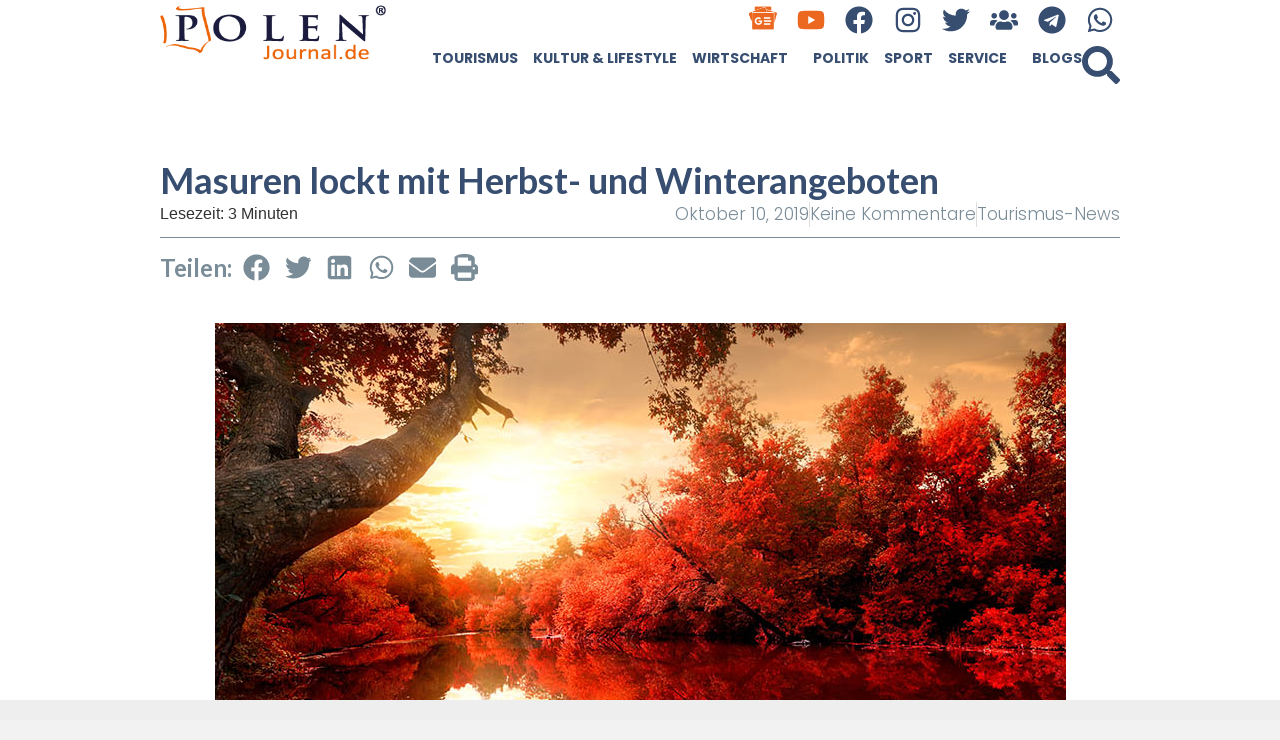

--- FILE ---
content_type: text/html; charset=UTF-8
request_url: https://polenjournal.de/aktuelles-aus-polen/tourismus-news/masuren-lockt-mit-herbst-und-winterangeboten/
body_size: 35285
content:
<!doctype html>
<html lang="de">
<head>
	<meta charset="UTF-8">
	<meta name="viewport" content="width=device-width, initial-scale=1">
	<link rel="profile" href="https://gmpg.org/xfn/11">
	<meta name='robots' content='index, follow, max-image-preview:large, max-snippet:-1, max-video-preview:-1' />

	<!-- This site is optimized with the Yoast SEO Premium plugin v26.3 (Yoast SEO v26.7) - https://yoast.com/wordpress/plugins/seo/ -->
	<title>Masuren lockt mit Herbst- und Winterangeboten - Polen Journal</title>
	<meta name="description" content="Neue Flugverbindungen lassen Polens Nordosten näherrücken" />
	<link rel="canonical" href="https://polenjournal.de/aktuelles-aus-polen/tourismus-news/masuren-lockt-mit-herbst-und-winterangeboten/" />
	<meta property="og:locale" content="de_DE" />
	<meta property="og:type" content="article" />
	<meta property="og:title" content="Masuren lockt mit Herbst- und Winterangeboten" />
	<meta property="og:description" content="Neue Flugverbindungen lassen Polens Nordosten näherrücken" />
	<meta property="og:url" content="https://polenjournal.de/aktuelles-aus-polen/tourismus-news/masuren-lockt-mit-herbst-und-winterangeboten/" />
	<meta property="og:site_name" content="Polen Journal" />
	<meta property="article:publisher" content="https://www.facebook.com/polenjournal" />
	<meta property="article:published_time" content="2019-10-10T07:31:12+00:00" />
	<meta property="og:image" content="https://polenjournal.de/wp-content/uploads/2019/10/Masuren_Herbst_PolnischesFremdenverkehrsamt.jpg" />
	<meta property="og:image:width" content="851" />
	<meta property="og:image:height" content="561" />
	<meta property="og:image:type" content="image/jpeg" />
	<meta name="author" content="polenjournal.de" />
	<meta name="twitter:card" content="summary_large_image" />
	<meta name="twitter:creator" content="@PolenJournal" />
	<meta name="twitter:site" content="@PolenJournal" />
	<meta name="twitter:label1" content="Verfasst von" />
	<meta name="twitter:data1" content="polenjournal.de" />
	<meta name="twitter:label2" content="Geschätzte Lesezeit" />
	<meta name="twitter:data2" content="4 Minuten" />
	<script type="application/ld+json" class="yoast-schema-graph">{"@context":"https://schema.org","@graph":[{"@type":"Article","@id":"https://polenjournal.de/aktuelles-aus-polen/tourismus-news/masuren-lockt-mit-herbst-und-winterangeboten/#article","isPartOf":{"@id":"https://polenjournal.de/aktuelles-aus-polen/tourismus-news/masuren-lockt-mit-herbst-und-winterangeboten/"},"author":{"name":"polenjournal.de","@id":"https://polenjournal.de/#/schema/person/69194b1ff23d38a6393f784213ee957f"},"headline":"Masuren lockt mit Herbst- und Winterangeboten","datePublished":"2019-10-10T07:31:12+00:00","mainEntityOfPage":{"@id":"https://polenjournal.de/aktuelles-aus-polen/tourismus-news/masuren-lockt-mit-herbst-und-winterangeboten/"},"wordCount":840,"commentCount":0,"publisher":{"@id":"https://polenjournal.de/#organization"},"image":{"@id":"https://polenjournal.de/aktuelles-aus-polen/tourismus-news/masuren-lockt-mit-herbst-und-winterangeboten/#primaryimage"},"thumbnailUrl":"https://polenjournal.de/wp-content/uploads/2019/10/Masuren_Herbst_PolnischesFremdenverkehrsamt.jpg","keywords":["ermland masuren","Flugverbindungen","Flugverbindungen aus Polen","Flugverbindungen nach Masuren","Flugverbindungen nach Polen","Green Velo","Kurort Gołdap","Oberlandkanal","Polens Nordosten"],"articleSection":["Tourismus-News"],"inLanguage":"de","potentialAction":[{"@type":"CommentAction","name":"Comment","target":["https://polenjournal.de/aktuelles-aus-polen/tourismus-news/masuren-lockt-mit-herbst-und-winterangeboten/#respond"]}]},{"@type":"WebPage","@id":"https://polenjournal.de/aktuelles-aus-polen/tourismus-news/masuren-lockt-mit-herbst-und-winterangeboten/","url":"https://polenjournal.de/aktuelles-aus-polen/tourismus-news/masuren-lockt-mit-herbst-und-winterangeboten/","name":"Masuren lockt mit Herbst- und Winterangeboten - Polen Journal","isPartOf":{"@id":"https://polenjournal.de/#website"},"primaryImageOfPage":{"@id":"https://polenjournal.de/aktuelles-aus-polen/tourismus-news/masuren-lockt-mit-herbst-und-winterangeboten/#primaryimage"},"image":{"@id":"https://polenjournal.de/aktuelles-aus-polen/tourismus-news/masuren-lockt-mit-herbst-und-winterangeboten/#primaryimage"},"thumbnailUrl":"https://polenjournal.de/wp-content/uploads/2019/10/Masuren_Herbst_PolnischesFremdenverkehrsamt.jpg","datePublished":"2019-10-10T07:31:12+00:00","description":"Neue Flugverbindungen lassen Polens Nordosten näherrücken","breadcrumb":{"@id":"https://polenjournal.de/aktuelles-aus-polen/tourismus-news/masuren-lockt-mit-herbst-und-winterangeboten/#breadcrumb"},"inLanguage":"de","potentialAction":[{"@type":"ReadAction","target":["https://polenjournal.de/aktuelles-aus-polen/tourismus-news/masuren-lockt-mit-herbst-und-winterangeboten/"]}]},{"@type":"ImageObject","inLanguage":"de","@id":"https://polenjournal.de/aktuelles-aus-polen/tourismus-news/masuren-lockt-mit-herbst-und-winterangeboten/#primaryimage","url":"https://polenjournal.de/wp-content/uploads/2019/10/Masuren_Herbst_PolnischesFremdenverkehrsamt.jpg","contentUrl":"https://polenjournal.de/wp-content/uploads/2019/10/Masuren_Herbst_PolnischesFremdenverkehrsamt.jpg","width":851,"height":561},{"@type":"BreadcrumbList","@id":"https://polenjournal.de/aktuelles-aus-polen/tourismus-news/masuren-lockt-mit-herbst-und-winterangeboten/#breadcrumb","itemListElement":[{"@type":"ListItem","position":1,"name":"Home","item":"https://polenjournal.de/"},{"@type":"ListItem","position":2,"name":"Aktuelles aus Polen","item":"https://polenjournal.de/category/aktuelles-aus-polen/"},{"@type":"ListItem","position":3,"name":"Tourismus-News","item":"https://polenjournal.de/category/aktuelles-aus-polen/tourismus-news/"},{"@type":"ListItem","position":4,"name":"Masuren lockt mit Herbst- und Winterangeboten"}]},{"@type":"WebSite","@id":"https://polenjournal.de/#website","url":"https://polenjournal.de/","name":"Polenjournal","description":"Spannende News und Storys aus Polen sowie jede Menge praktische Tipps. Wir berichten für Sie auf Deutsch!","publisher":{"@id":"https://polenjournal.de/#organization"},"potentialAction":[{"@type":"SearchAction","target":{"@type":"EntryPoint","urlTemplate":"https://polenjournal.de/?s={search_term_string}"},"query-input":{"@type":"PropertyValueSpecification","valueRequired":true,"valueName":"search_term_string"}}],"inLanguage":"de"},{"@type":"Organization","@id":"https://polenjournal.de/#organization","name":"Polenjournal","url":"https://polenjournal.de/","logo":{"@type":"ImageObject","inLanguage":"de","@id":"https://polenjournal.de/#/schema/logo/image/","url":"https://polenjournal.de/wp-content/uploads/2024/01/Polen-Journal-logo-r.png","contentUrl":"https://polenjournal.de/wp-content/uploads/2024/01/Polen-Journal-logo-r.png","width":350,"height":100,"caption":"Polenjournal"},"image":{"@id":"https://polenjournal.de/#/schema/logo/image/"},"sameAs":["https://www.facebook.com/polenjournal","https://x.com/PolenJournal"]},{"@type":"Person","@id":"https://polenjournal.de/#/schema/person/69194b1ff23d38a6393f784213ee957f","name":"polenjournal.de","image":{"@type":"ImageObject","inLanguage":"de","@id":"https://polenjournal.de/#/schema/person/image/","url":"https://secure.gravatar.com/avatar/133d159b9c12a7eafe0485d5ee79b95f97d2912329f534c684422f349d79b776?s=96&d=mm&r=g","contentUrl":"https://secure.gravatar.com/avatar/133d159b9c12a7eafe0485d5ee79b95f97d2912329f534c684422f349d79b776?s=96&d=mm&r=g","caption":"polenjournal.de"},"url":"https://polenjournal.de/author/ppiela/"}]}</script>
	<!-- / Yoast SEO Premium plugin. -->


<link rel='dns-prefetch' href='//www.googletagmanager.com' />
<link rel="alternate" type="application/rss+xml" title="Polen Journal &raquo; Feed" href="https://polenjournal.de/feed/" />
<link rel="alternate" type="application/rss+xml" title="Polen Journal &raquo; Kommentar-Feed" href="https://polenjournal.de/comments/feed/" />
<link rel="alternate" type="application/rss+xml" title="Polen Journal &raquo; Masuren lockt mit Herbst- und Winterangeboten-Kommentar-Feed" href="https://polenjournal.de/aktuelles-aus-polen/tourismus-news/masuren-lockt-mit-herbst-und-winterangeboten/feed/" />
<link rel="alternate" title="oEmbed (JSON)" type="application/json+oembed" href="https://polenjournal.de/wp-json/oembed/1.0/embed?url=https%3A%2F%2Fpolenjournal.de%2Faktuelles-aus-polen%2Ftourismus-news%2Fmasuren-lockt-mit-herbst-und-winterangeboten%2F" />
<link rel="alternate" title="oEmbed (XML)" type="text/xml+oembed" href="https://polenjournal.de/wp-json/oembed/1.0/embed?url=https%3A%2F%2Fpolenjournal.de%2Faktuelles-aus-polen%2Ftourismus-news%2Fmasuren-lockt-mit-herbst-und-winterangeboten%2F&#038;format=xml" />
<!-- polenjournal.de is managing ads with Advanced Ads 2.0.16 – https://wpadvancedads.com/ --><script id="polen-ready">
			window.advanced_ads_ready=function(e,a){a=a||"complete";var d=function(e){return"interactive"===a?"loading"!==e:"complete"===e};d(document.readyState)?e():document.addEventListener("readystatechange",(function(a){d(a.target.readyState)&&e()}),{once:"interactive"===a})},window.advanced_ads_ready_queue=window.advanced_ads_ready_queue||[];		</script>
		<style id='wp-img-auto-sizes-contain-inline-css'>
img:is([sizes=auto i],[sizes^="auto," i]){contain-intrinsic-size:3000px 1500px}
/*# sourceURL=wp-img-auto-sizes-contain-inline-css */
</style>
<link rel='stylesheet' id='plugin-exchange-rates-widgets-css' href='https://polenjournal.de/wp-content/plugins/exchange-rates/assets/css/public/style.css?ver=1.3.0' media='all' />

<style id='wp-emoji-styles-inline-css'>

	img.wp-smiley, img.emoji {
		display: inline !important;
		border: none !important;
		box-shadow: none !important;
		height: 1em !important;
		width: 1em !important;
		margin: 0 0.07em !important;
		vertical-align: -0.1em !important;
		background: none !important;
		padding: 0 !important;
	}
/*# sourceURL=wp-emoji-styles-inline-css */
</style>
<link rel='stylesheet' id='wp-block-library-css' href='https://polenjournal.de/wp-includes/css/dist/block-library/style.min.css?ver=6.9' media='all' />
<style id='global-styles-inline-css'>
:root{--wp--preset--aspect-ratio--square: 1;--wp--preset--aspect-ratio--4-3: 4/3;--wp--preset--aspect-ratio--3-4: 3/4;--wp--preset--aspect-ratio--3-2: 3/2;--wp--preset--aspect-ratio--2-3: 2/3;--wp--preset--aspect-ratio--16-9: 16/9;--wp--preset--aspect-ratio--9-16: 9/16;--wp--preset--color--black: #000000;--wp--preset--color--cyan-bluish-gray: #abb8c3;--wp--preset--color--white: #ffffff;--wp--preset--color--pale-pink: #f78da7;--wp--preset--color--vivid-red: #cf2e2e;--wp--preset--color--luminous-vivid-orange: #ff6900;--wp--preset--color--luminous-vivid-amber: #fcb900;--wp--preset--color--light-green-cyan: #7bdcb5;--wp--preset--color--vivid-green-cyan: #00d084;--wp--preset--color--pale-cyan-blue: #8ed1fc;--wp--preset--color--vivid-cyan-blue: #0693e3;--wp--preset--color--vivid-purple: #9b51e0;--wp--preset--gradient--vivid-cyan-blue-to-vivid-purple: linear-gradient(135deg,rgb(6,147,227) 0%,rgb(155,81,224) 100%);--wp--preset--gradient--light-green-cyan-to-vivid-green-cyan: linear-gradient(135deg,rgb(122,220,180) 0%,rgb(0,208,130) 100%);--wp--preset--gradient--luminous-vivid-amber-to-luminous-vivid-orange: linear-gradient(135deg,rgb(252,185,0) 0%,rgb(255,105,0) 100%);--wp--preset--gradient--luminous-vivid-orange-to-vivid-red: linear-gradient(135deg,rgb(255,105,0) 0%,rgb(207,46,46) 100%);--wp--preset--gradient--very-light-gray-to-cyan-bluish-gray: linear-gradient(135deg,rgb(238,238,238) 0%,rgb(169,184,195) 100%);--wp--preset--gradient--cool-to-warm-spectrum: linear-gradient(135deg,rgb(74,234,220) 0%,rgb(151,120,209) 20%,rgb(207,42,186) 40%,rgb(238,44,130) 60%,rgb(251,105,98) 80%,rgb(254,248,76) 100%);--wp--preset--gradient--blush-light-purple: linear-gradient(135deg,rgb(255,206,236) 0%,rgb(152,150,240) 100%);--wp--preset--gradient--blush-bordeaux: linear-gradient(135deg,rgb(254,205,165) 0%,rgb(254,45,45) 50%,rgb(107,0,62) 100%);--wp--preset--gradient--luminous-dusk: linear-gradient(135deg,rgb(255,203,112) 0%,rgb(199,81,192) 50%,rgb(65,88,208) 100%);--wp--preset--gradient--pale-ocean: linear-gradient(135deg,rgb(255,245,203) 0%,rgb(182,227,212) 50%,rgb(51,167,181) 100%);--wp--preset--gradient--electric-grass: linear-gradient(135deg,rgb(202,248,128) 0%,rgb(113,206,126) 100%);--wp--preset--gradient--midnight: linear-gradient(135deg,rgb(2,3,129) 0%,rgb(40,116,252) 100%);--wp--preset--font-size--small: 13px;--wp--preset--font-size--medium: 20px;--wp--preset--font-size--large: 36px;--wp--preset--font-size--x-large: 42px;--wp--preset--spacing--20: 0.44rem;--wp--preset--spacing--30: 0.67rem;--wp--preset--spacing--40: 1rem;--wp--preset--spacing--50: 1.5rem;--wp--preset--spacing--60: 2.25rem;--wp--preset--spacing--70: 3.38rem;--wp--preset--spacing--80: 5.06rem;--wp--preset--shadow--natural: 6px 6px 9px rgba(0, 0, 0, 0.2);--wp--preset--shadow--deep: 12px 12px 50px rgba(0, 0, 0, 0.4);--wp--preset--shadow--sharp: 6px 6px 0px rgba(0, 0, 0, 0.2);--wp--preset--shadow--outlined: 6px 6px 0px -3px rgb(255, 255, 255), 6px 6px rgb(0, 0, 0);--wp--preset--shadow--crisp: 6px 6px 0px rgb(0, 0, 0);}:root { --wp--style--global--content-size: 800px;--wp--style--global--wide-size: 1200px; }:where(body) { margin: 0; }.wp-site-blocks > .alignleft { float: left; margin-right: 2em; }.wp-site-blocks > .alignright { float: right; margin-left: 2em; }.wp-site-blocks > .aligncenter { justify-content: center; margin-left: auto; margin-right: auto; }:where(.wp-site-blocks) > * { margin-block-start: 24px; margin-block-end: 0; }:where(.wp-site-blocks) > :first-child { margin-block-start: 0; }:where(.wp-site-blocks) > :last-child { margin-block-end: 0; }:root { --wp--style--block-gap: 24px; }:root :where(.is-layout-flow) > :first-child{margin-block-start: 0;}:root :where(.is-layout-flow) > :last-child{margin-block-end: 0;}:root :where(.is-layout-flow) > *{margin-block-start: 24px;margin-block-end: 0;}:root :where(.is-layout-constrained) > :first-child{margin-block-start: 0;}:root :where(.is-layout-constrained) > :last-child{margin-block-end: 0;}:root :where(.is-layout-constrained) > *{margin-block-start: 24px;margin-block-end: 0;}:root :where(.is-layout-flex){gap: 24px;}:root :where(.is-layout-grid){gap: 24px;}.is-layout-flow > .alignleft{float: left;margin-inline-start: 0;margin-inline-end: 2em;}.is-layout-flow > .alignright{float: right;margin-inline-start: 2em;margin-inline-end: 0;}.is-layout-flow > .aligncenter{margin-left: auto !important;margin-right: auto !important;}.is-layout-constrained > .alignleft{float: left;margin-inline-start: 0;margin-inline-end: 2em;}.is-layout-constrained > .alignright{float: right;margin-inline-start: 2em;margin-inline-end: 0;}.is-layout-constrained > .aligncenter{margin-left: auto !important;margin-right: auto !important;}.is-layout-constrained > :where(:not(.alignleft):not(.alignright):not(.alignfull)){max-width: var(--wp--style--global--content-size);margin-left: auto !important;margin-right: auto !important;}.is-layout-constrained > .alignwide{max-width: var(--wp--style--global--wide-size);}body .is-layout-flex{display: flex;}.is-layout-flex{flex-wrap: wrap;align-items: center;}.is-layout-flex > :is(*, div){margin: 0;}body .is-layout-grid{display: grid;}.is-layout-grid > :is(*, div){margin: 0;}body{padding-top: 0px;padding-right: 0px;padding-bottom: 0px;padding-left: 0px;}a:where(:not(.wp-element-button)){text-decoration: underline;}:root :where(.wp-element-button, .wp-block-button__link){background-color: #32373c;border-width: 0;color: #fff;font-family: inherit;font-size: inherit;font-style: inherit;font-weight: inherit;letter-spacing: inherit;line-height: inherit;padding-top: calc(0.667em + 2px);padding-right: calc(1.333em + 2px);padding-bottom: calc(0.667em + 2px);padding-left: calc(1.333em + 2px);text-decoration: none;text-transform: inherit;}.has-black-color{color: var(--wp--preset--color--black) !important;}.has-cyan-bluish-gray-color{color: var(--wp--preset--color--cyan-bluish-gray) !important;}.has-white-color{color: var(--wp--preset--color--white) !important;}.has-pale-pink-color{color: var(--wp--preset--color--pale-pink) !important;}.has-vivid-red-color{color: var(--wp--preset--color--vivid-red) !important;}.has-luminous-vivid-orange-color{color: var(--wp--preset--color--luminous-vivid-orange) !important;}.has-luminous-vivid-amber-color{color: var(--wp--preset--color--luminous-vivid-amber) !important;}.has-light-green-cyan-color{color: var(--wp--preset--color--light-green-cyan) !important;}.has-vivid-green-cyan-color{color: var(--wp--preset--color--vivid-green-cyan) !important;}.has-pale-cyan-blue-color{color: var(--wp--preset--color--pale-cyan-blue) !important;}.has-vivid-cyan-blue-color{color: var(--wp--preset--color--vivid-cyan-blue) !important;}.has-vivid-purple-color{color: var(--wp--preset--color--vivid-purple) !important;}.has-black-background-color{background-color: var(--wp--preset--color--black) !important;}.has-cyan-bluish-gray-background-color{background-color: var(--wp--preset--color--cyan-bluish-gray) !important;}.has-white-background-color{background-color: var(--wp--preset--color--white) !important;}.has-pale-pink-background-color{background-color: var(--wp--preset--color--pale-pink) !important;}.has-vivid-red-background-color{background-color: var(--wp--preset--color--vivid-red) !important;}.has-luminous-vivid-orange-background-color{background-color: var(--wp--preset--color--luminous-vivid-orange) !important;}.has-luminous-vivid-amber-background-color{background-color: var(--wp--preset--color--luminous-vivid-amber) !important;}.has-light-green-cyan-background-color{background-color: var(--wp--preset--color--light-green-cyan) !important;}.has-vivid-green-cyan-background-color{background-color: var(--wp--preset--color--vivid-green-cyan) !important;}.has-pale-cyan-blue-background-color{background-color: var(--wp--preset--color--pale-cyan-blue) !important;}.has-vivid-cyan-blue-background-color{background-color: var(--wp--preset--color--vivid-cyan-blue) !important;}.has-vivid-purple-background-color{background-color: var(--wp--preset--color--vivid-purple) !important;}.has-black-border-color{border-color: var(--wp--preset--color--black) !important;}.has-cyan-bluish-gray-border-color{border-color: var(--wp--preset--color--cyan-bluish-gray) !important;}.has-white-border-color{border-color: var(--wp--preset--color--white) !important;}.has-pale-pink-border-color{border-color: var(--wp--preset--color--pale-pink) !important;}.has-vivid-red-border-color{border-color: var(--wp--preset--color--vivid-red) !important;}.has-luminous-vivid-orange-border-color{border-color: var(--wp--preset--color--luminous-vivid-orange) !important;}.has-luminous-vivid-amber-border-color{border-color: var(--wp--preset--color--luminous-vivid-amber) !important;}.has-light-green-cyan-border-color{border-color: var(--wp--preset--color--light-green-cyan) !important;}.has-vivid-green-cyan-border-color{border-color: var(--wp--preset--color--vivid-green-cyan) !important;}.has-pale-cyan-blue-border-color{border-color: var(--wp--preset--color--pale-cyan-blue) !important;}.has-vivid-cyan-blue-border-color{border-color: var(--wp--preset--color--vivid-cyan-blue) !important;}.has-vivid-purple-border-color{border-color: var(--wp--preset--color--vivid-purple) !important;}.has-vivid-cyan-blue-to-vivid-purple-gradient-background{background: var(--wp--preset--gradient--vivid-cyan-blue-to-vivid-purple) !important;}.has-light-green-cyan-to-vivid-green-cyan-gradient-background{background: var(--wp--preset--gradient--light-green-cyan-to-vivid-green-cyan) !important;}.has-luminous-vivid-amber-to-luminous-vivid-orange-gradient-background{background: var(--wp--preset--gradient--luminous-vivid-amber-to-luminous-vivid-orange) !important;}.has-luminous-vivid-orange-to-vivid-red-gradient-background{background: var(--wp--preset--gradient--luminous-vivid-orange-to-vivid-red) !important;}.has-very-light-gray-to-cyan-bluish-gray-gradient-background{background: var(--wp--preset--gradient--very-light-gray-to-cyan-bluish-gray) !important;}.has-cool-to-warm-spectrum-gradient-background{background: var(--wp--preset--gradient--cool-to-warm-spectrum) !important;}.has-blush-light-purple-gradient-background{background: var(--wp--preset--gradient--blush-light-purple) !important;}.has-blush-bordeaux-gradient-background{background: var(--wp--preset--gradient--blush-bordeaux) !important;}.has-luminous-dusk-gradient-background{background: var(--wp--preset--gradient--luminous-dusk) !important;}.has-pale-ocean-gradient-background{background: var(--wp--preset--gradient--pale-ocean) !important;}.has-electric-grass-gradient-background{background: var(--wp--preset--gradient--electric-grass) !important;}.has-midnight-gradient-background{background: var(--wp--preset--gradient--midnight) !important;}.has-small-font-size{font-size: var(--wp--preset--font-size--small) !important;}.has-medium-font-size{font-size: var(--wp--preset--font-size--medium) !important;}.has-large-font-size{font-size: var(--wp--preset--font-size--large) !important;}.has-x-large-font-size{font-size: var(--wp--preset--font-size--x-large) !important;}
:root :where(.wp-block-pullquote){font-size: 1.5em;line-height: 1.6;}
/*# sourceURL=global-styles-inline-css */
</style>
<link rel='stylesheet' id='hello-elementor-css' href='https://polenjournal.de/wp-content/themes/hello-elementor/style.min.css?ver=3.3.0' media='all' />
<link rel='stylesheet' id='hello-elementor-theme-style-css' href='https://polenjournal.de/wp-content/themes/hello-elementor/theme.min.css?ver=3.3.0' media='all' />
<link rel='stylesheet' id='hello-elementor-header-footer-css' href='https://polenjournal.de/wp-content/themes/hello-elementor/header-footer.min.css?ver=3.3.0' media='all' />
<link rel='stylesheet' id='elementor-frontend-css' href='https://polenjournal.de/wp-content/plugins/elementor/assets/css/frontend.min.css?ver=3.34.1' media='all' />
<link rel='stylesheet' id='elementor-post-37868-css' href='https://polenjournal.de/wp-content/uploads/elementor/css/post-37868.css?ver=1768826773' media='all' />
<link rel='stylesheet' id='widget-image-css' href='https://polenjournal.de/wp-content/plugins/elementor/assets/css/widget-image.min.css?ver=3.34.1' media='all' />
<link rel='stylesheet' id='widget-social-icons-css' href='https://polenjournal.de/wp-content/plugins/elementor/assets/css/widget-social-icons.min.css?ver=3.34.1' media='all' />
<link rel='stylesheet' id='e-apple-webkit-css' href='https://polenjournal.de/wp-content/plugins/elementor/assets/css/conditionals/apple-webkit.min.css?ver=3.34.1' media='all' />
<link rel='stylesheet' id='widget-nav-menu-css' href='https://polenjournal.de/wp-content/plugins/elementor-pro/assets/css/widget-nav-menu.min.css?ver=3.34.0' media='all' />
<link rel='stylesheet' id='widget-search-form-css' href='https://polenjournal.de/wp-content/plugins/elementor-pro/assets/css/widget-search-form.min.css?ver=3.34.0' media='all' />
<link rel='stylesheet' id='e-sticky-css' href='https://polenjournal.de/wp-content/plugins/elementor-pro/assets/css/modules/sticky.min.css?ver=3.34.0' media='all' />
<link rel='stylesheet' id='widget-heading-css' href='https://polenjournal.de/wp-content/plugins/elementor/assets/css/widget-heading.min.css?ver=3.34.1' media='all' />
<link rel='stylesheet' id='widget-post-info-css' href='https://polenjournal.de/wp-content/plugins/elementor-pro/assets/css/widget-post-info.min.css?ver=3.34.0' media='all' />
<link rel='stylesheet' id='widget-icon-list-css' href='https://polenjournal.de/wp-content/plugins/elementor/assets/css/widget-icon-list.min.css?ver=3.34.1' media='all' />
<link rel='stylesheet' id='widget-share-buttons-css' href='https://polenjournal.de/wp-content/plugins/elementor-pro/assets/css/widget-share-buttons.min.css?ver=3.34.0' media='all' />
<link rel='stylesheet' id='widget-progress-tracker-css' href='https://polenjournal.de/wp-content/plugins/elementor-pro/assets/css/widget-progress-tracker.min.css?ver=3.34.0' media='all' />
<link rel='stylesheet' id='widget-loop-common-css' href='https://polenjournal.de/wp-content/plugins/elementor-pro/assets/css/widget-loop-common.min.css?ver=3.34.0' media='all' />
<link rel='stylesheet' id='widget-loop-grid-css' href='https://polenjournal.de/wp-content/plugins/elementor-pro/assets/css/widget-loop-grid.min.css?ver=3.34.0' media='all' />
<link rel='stylesheet' id='e-motion-fx-css' href='https://polenjournal.de/wp-content/plugins/elementor-pro/assets/css/modules/motion-fx.min.css?ver=3.34.0' media='all' />
<link rel='stylesheet' id='e-animation-fadeInDown-css' href='https://polenjournal.de/wp-content/plugins/elementor/assets/lib/animations/styles/fadeInDown.min.css?ver=3.34.1' media='all' />
<link rel='stylesheet' id='e-popup-css' href='https://polenjournal.de/wp-content/plugins/elementor-pro/assets/css/conditionals/popup.min.css?ver=3.34.0' media='all' />
<link rel='stylesheet' id='e-animation-bounceIn-css' href='https://polenjournal.de/wp-content/plugins/elementor/assets/lib/animations/styles/bounceIn.min.css?ver=3.34.1' media='all' />
<link rel='stylesheet' id='widget-call-to-action-css' href='https://polenjournal.de/wp-content/plugins/elementor-pro/assets/css/widget-call-to-action.min.css?ver=3.34.0' media='all' />
<link rel='stylesheet' id='e-transitions-css' href='https://polenjournal.de/wp-content/plugins/elementor-pro/assets/css/conditionals/transitions.min.css?ver=3.34.0' media='all' />
<link rel='stylesheet' id='e-animation-fadeInUp-css' href='https://polenjournal.de/wp-content/plugins/elementor/assets/lib/animations/styles/fadeInUp.min.css?ver=3.34.1' media='all' />
<link rel='stylesheet' id='elementor-post-37895-css' href='https://polenjournal.de/wp-content/uploads/elementor/css/post-37895.css?ver=1768826773' media='all' />
<link rel='stylesheet' id='elementor-post-37887-css' href='https://polenjournal.de/wp-content/uploads/elementor/css/post-37887.css?ver=1768826773' media='all' />
<link rel='stylesheet' id='elementor-post-38220-css' href='https://polenjournal.de/wp-content/uploads/elementor/css/post-38220.css?ver=1768826773' media='all' />
<link rel='stylesheet' id='elementor-post-70315-css' href='https://polenjournal.de/wp-content/uploads/elementor/css/post-70315.css?ver=1768826773' media='all' />
<link rel='stylesheet' id='elementor-post-38557-css' href='https://polenjournal.de/wp-content/uploads/elementor/css/post-38557.css?ver=1768826773' media='all' />
<link rel='stylesheet' id='elementor-post-37874-css' href='https://polenjournal.de/wp-content/uploads/elementor/css/post-37874.css?ver=1768826773' media='all' />
<link rel='stylesheet' id='elementor-gf-lato-css' href='https://fonts.googleapis.com/css?family=Lato:100,100italic,200,200italic,300,300italic,400,400italic,500,500italic,600,600italic,700,700italic,800,800italic,900,900italic&#038;display=swap' media='all' />
<link rel='stylesheet' id='elementor-gf-poppins-css' href='https://fonts.googleapis.com/css?family=Poppins:100,100italic,200,200italic,300,300italic,400,400italic,500,500italic,600,600italic,700,700italic,800,800italic,900,900italic&#038;display=swap' media='all' />
<link rel='stylesheet' id='elementor-icons-untitled-font-3-2-css' href='https://polenjournal.de/wp-content/uploads/elementor/custom-icons/untitled-font-3-2/styles.css?ver=1.0.0' media='all' />
<script src="https://polenjournal.de/wp-includes/js/jquery/jquery.min.js?ver=3.7.1" id="jquery-core-js"></script>
<script src="https://polenjournal.de/wp-includes/js/jquery/jquery-migrate.min.js?ver=3.4.1" id="jquery-migrate-js"></script>
<script id="advanced-ads-advanced-js-js-extra">
var advads_options = {"blog_id":"1","privacy":{"enabled":false,"state":"not_needed"}};
//# sourceURL=advanced-ads-advanced-js-js-extra
</script>
<script src="https://polenjournal.de/wp-content/plugins/advanced-ads/public/assets/js/advanced.min.js?ver=2.0.16" id="advanced-ads-advanced-js-js"></script>
<script id="advanced_ads_pro/visitor_conditions-js-extra">
var advanced_ads_pro_visitor_conditions = {"referrer_cookie_name":"advanced_ads_pro_visitor_referrer","referrer_exdays":"365","page_impr_cookie_name":"advanced_ads_page_impressions","page_impr_exdays":"3650"};
//# sourceURL=advanced_ads_pro%2Fvisitor_conditions-js-extra
</script>
<script src="https://polenjournal.de/wp-content/plugins/advanced-ads-pro/modules/advanced-visitor-conditions/inc/conditions.min.js?ver=3.0.8" id="advanced_ads_pro/visitor_conditions-js"></script>

<!-- Google Tag (gtac.js) durch Site-Kit hinzugefügt -->
<!-- Von Site Kit hinzugefügtes Google-Analytics-Snippet -->
<script src="https://www.googletagmanager.com/gtag/js?id=GT-NFPTBZG" id="google_gtagjs-js" async></script>
<script id="google_gtagjs-js-after">
window.dataLayer = window.dataLayer || [];function gtag(){dataLayer.push(arguments);}
gtag("set","linker",{"domains":["polenjournal.de"]});
gtag("js", new Date());
gtag("set", "developer_id.dZTNiMT", true);
gtag("config", "GT-NFPTBZG");
//# sourceURL=google_gtagjs-js-after
</script>
<link rel="https://api.w.org/" href="https://polenjournal.de/wp-json/" /><link rel="alternate" title="JSON" type="application/json" href="https://polenjournal.de/wp-json/wp/v2/posts/58460" /><link rel="EditURI" type="application/rsd+xml" title="RSD" href="https://polenjournal.de/xmlrpc.php?rsd" />
<meta name="generator" content="WordPress 6.9" />
<link rel='shortlink' href='https://polenjournal.de/?p=58460' />
<meta name="generator" content="Site Kit by Google 1.170.0" /><script>advads_items = { conditions: {}, display_callbacks: {}, display_effect_callbacks: {}, hide_callbacks: {}, backgrounds: {}, effect_durations: {}, close_functions: {}, showed: [] };</script><style type="text/css" id="polen-layer-custom-css"></style><meta name="description" content="Neue Flugverbindungen lassen Polens Nordosten näherrücken">
<meta name="generator" content="Elementor 3.34.1; features: e_font_icon_svg, additional_custom_breakpoints; settings: css_print_method-external, google_font-enabled, font_display-swap">

<meta name="lh-site-verification" content="7417744a2bac776fabe5" />
		<script type="text/javascript">
			var advadsCfpQueue = [];
			var advadsCfpAd = function( adID ) {
				if ( 'undefined' === typeof advadsProCfp ) {
					advadsCfpQueue.push( adID )
				} else {
					advadsProCfp.addElement( adID )
				}
			}
		</script>
					<style>
				.e-con.e-parent:nth-of-type(n+4):not(.e-lazyloaded):not(.e-no-lazyload),
				.e-con.e-parent:nth-of-type(n+4):not(.e-lazyloaded):not(.e-no-lazyload) * {
					background-image: none !important;
				}
				@media screen and (max-height: 1024px) {
					.e-con.e-parent:nth-of-type(n+3):not(.e-lazyloaded):not(.e-no-lazyload),
					.e-con.e-parent:nth-of-type(n+3):not(.e-lazyloaded):not(.e-no-lazyload) * {
						background-image: none !important;
					}
				}
				@media screen and (max-height: 640px) {
					.e-con.e-parent:nth-of-type(n+2):not(.e-lazyloaded):not(.e-no-lazyload),
					.e-con.e-parent:nth-of-type(n+2):not(.e-lazyloaded):not(.e-no-lazyload) * {
						background-image: none !important;
					}
				}
			</style>
			<script  async src="https://pagead2.googlesyndication.com/pagead/js/adsbygoogle.js?client=ca-pub-9358853717257150" crossorigin="anonymous"></script><link rel="icon" href="https://polenjournal.de/wp-content/uploads/2024/01/Polen-Journal-logo-kolorystyka-przezroczyste-200x200.png" sizes="32x32" />
<link rel="icon" href="https://polenjournal.de/wp-content/uploads/2024/01/Polen-Journal-logo-kolorystyka-przezroczyste-200x200.png" sizes="192x192" />
<link rel="apple-touch-icon" href="https://polenjournal.de/wp-content/uploads/2024/01/Polen-Journal-logo-kolorystyka-przezroczyste-200x200.png" />
<meta name="msapplication-TileImage" content="https://polenjournal.de/wp-content/uploads/2024/01/Polen-Journal-logo-kolorystyka-przezroczyste.png" />
</head>
<body class="wp-singular post-template-default single single-post postid-58460 single-format-standard wp-custom-logo wp-embed-responsive wp-theme-hello-elementor theme-default elementor-default elementor-kit-37868 aa-prefix-polen- elementor-page-38220">


<a class="skip-link screen-reader-text" href="#content">Zum Inhalt wechseln</a>

		<header data-elementor-type="header" data-elementor-id="37895" class="elementor elementor-37895 elementor-location-header" data-elementor-post-type="elementor_library">
			<div class="elementor-element elementor-element-2decec60 e-flex e-con-boxed e-con e-parent" data-id="2decec60" data-element_type="container" data-settings="{&quot;background_background&quot;:&quot;classic&quot;,&quot;sticky&quot;:&quot;top&quot;,&quot;sticky_effects_offset&quot;:100,&quot;sticky_on&quot;:[&quot;desktop&quot;,&quot;tablet&quot;,&quot;mobile&quot;],&quot;sticky_offset&quot;:0,&quot;sticky_anchor_link_offset&quot;:0}">
					<div class="e-con-inner">
		<div class="elementor-element elementor-element-04059dc e-con-full e-flex e-con e-child" data-id="04059dc" data-element_type="container">
				<div class="elementor-element elementor-element-223a1926 elementor-widget elementor-widget-theme-site-logo elementor-widget-image" data-id="223a1926" data-element_type="widget" data-widget_type="theme-site-logo.default">
				<div class="elementor-widget-container">
											<a href="https://polenjournal.de">
			<img width="350" height="100" src="https://polenjournal.de/wp-content/uploads/2024/01/Polen-Journal-logo-r.png" class="attachment-full size-full wp-image-82507" alt="polen journal, polenjournal.de, polen, news, infos" />				</a>
											</div>
				</div>
				</div>
		<div class="elementor-element elementor-element-e0c9e0a e-con-full e-flex e-con e-child" data-id="e0c9e0a" data-element_type="container">
		<div class="elementor-element elementor-element-587169d elementor-hidden-mobile e-flex e-con-boxed e-con e-child" data-id="587169d" data-element_type="container">
					<div class="e-con-inner">
		<div class="elementor-element elementor-element-de7070f elementor-hidden-mobile e-flex e-con-boxed e-con e-child" data-id="de7070f" data-element_type="container">
					<div class="e-con-inner">
				<div class="elementor-element elementor-element-72f1852 elementor-shape-square elementor-hidden-mobile elementor-grid-0 e-grid-align-center elementor-widget elementor-widget-social-icons" data-id="72f1852" data-element_type="widget" data-widget_type="social-icons.default">
				<div class="elementor-widget-container">
							<div class="elementor-social-icons-wrapper elementor-grid" role="list">
							<span class="elementor-grid-item" role="listitem">
					<a class="elementor-icon elementor-social-icon elementor-social-icon-icon-googlenews elementor-repeater-item-282f432" href="https://news.google.com/publications/CAAqBwgKMLym1gsw1MHtAw?ceid=PL:pl&#038;oc=3" target="_blank">
						<span class="elementor-screen-only">Icon-googlenews</span>
						<i aria-hidden="true" class="icon icon-googlenews"></i>					</a>
				</span>
							<span class="elementor-grid-item" role="listitem">
					<a class="elementor-icon elementor-social-icon elementor-social-icon-youtube elementor-repeater-item-25e13f2" href="https://www.youtube.com/@polenjournalTV" target="_blank">
						<span class="elementor-screen-only">Youtube</span>
						<svg aria-hidden="true" class="e-font-icon-svg e-fab-youtube" viewBox="0 0 576 512" xmlns="http://www.w3.org/2000/svg"><path d="M549.655 124.083c-6.281-23.65-24.787-42.276-48.284-48.597C458.781 64 288 64 288 64S117.22 64 74.629 75.486c-23.497 6.322-42.003 24.947-48.284 48.597-11.412 42.867-11.412 132.305-11.412 132.305s0 89.438 11.412 132.305c6.281 23.65 24.787 41.5 48.284 47.821C117.22 448 288 448 288 448s170.78 0 213.371-11.486c23.497-6.321 42.003-24.171 48.284-47.821 11.412-42.867 11.412-132.305 11.412-132.305s0-89.438-11.412-132.305zm-317.51 213.508V175.185l142.739 81.205-142.739 81.201z"></path></svg>					</a>
				</span>
							<span class="elementor-grid-item" role="listitem">
					<a class="elementor-icon elementor-social-icon elementor-social-icon-facebook elementor-repeater-item-b879fcd" href="https://www.facebook.com/polenjournal" target="_blank">
						<span class="elementor-screen-only">Facebook</span>
						<svg aria-hidden="true" class="e-font-icon-svg e-fab-facebook" viewBox="0 0 512 512" xmlns="http://www.w3.org/2000/svg"><path d="M504 256C504 119 393 8 256 8S8 119 8 256c0 123.78 90.69 226.38 209.25 245V327.69h-63V256h63v-54.64c0-62.15 37-96.48 93.67-96.48 27.14 0 55.52 4.84 55.52 4.84v61h-31.28c-30.8 0-40.41 19.12-40.41 38.73V256h68.78l-11 71.69h-57.78V501C413.31 482.38 504 379.78 504 256z"></path></svg>					</a>
				</span>
							<span class="elementor-grid-item" role="listitem">
					<a class="elementor-icon elementor-social-icon elementor-social-icon-instagram elementor-repeater-item-9721d37" href="https://www.instagram.com/polenjournalde" target="_blank">
						<span class="elementor-screen-only">Instagram</span>
						<svg aria-hidden="true" class="e-font-icon-svg e-fab-instagram" viewBox="0 0 448 512" xmlns="http://www.w3.org/2000/svg"><path d="M224.1 141c-63.6 0-114.9 51.3-114.9 114.9s51.3 114.9 114.9 114.9S339 319.5 339 255.9 287.7 141 224.1 141zm0 189.6c-41.1 0-74.7-33.5-74.7-74.7s33.5-74.7 74.7-74.7 74.7 33.5 74.7 74.7-33.6 74.7-74.7 74.7zm146.4-194.3c0 14.9-12 26.8-26.8 26.8-14.9 0-26.8-12-26.8-26.8s12-26.8 26.8-26.8 26.8 12 26.8 26.8zm76.1 27.2c-1.7-35.9-9.9-67.7-36.2-93.9-26.2-26.2-58-34.4-93.9-36.2-37-2.1-147.9-2.1-184.9 0-35.8 1.7-67.6 9.9-93.9 36.1s-34.4 58-36.2 93.9c-2.1 37-2.1 147.9 0 184.9 1.7 35.9 9.9 67.7 36.2 93.9s58 34.4 93.9 36.2c37 2.1 147.9 2.1 184.9 0 35.9-1.7 67.7-9.9 93.9-36.2 26.2-26.2 34.4-58 36.2-93.9 2.1-37 2.1-147.8 0-184.8zM398.8 388c-7.8 19.6-22.9 34.7-42.6 42.6-29.5 11.7-99.5 9-132.1 9s-102.7 2.6-132.1-9c-19.6-7.8-34.7-22.9-42.6-42.6-11.7-29.5-9-99.5-9-132.1s-2.6-102.7 9-132.1c7.8-19.6 22.9-34.7 42.6-42.6 29.5-11.7 99.5-9 132.1-9s102.7-2.6 132.1 9c19.6 7.8 34.7 22.9 42.6 42.6 11.7 29.5 9 99.5 9 132.1s2.7 102.7-9 132.1z"></path></svg>					</a>
				</span>
							<span class="elementor-grid-item" role="listitem">
					<a class="elementor-icon elementor-social-icon elementor-social-icon-twitter elementor-repeater-item-60eadf5" href="https://twitter.com/PolenJournal" target="_blank">
						<span class="elementor-screen-only">Twitter</span>
						<svg aria-hidden="true" class="e-font-icon-svg e-fab-twitter" viewBox="0 0 512 512" xmlns="http://www.w3.org/2000/svg"><path d="M459.37 151.716c.325 4.548.325 9.097.325 13.645 0 138.72-105.583 298.558-298.558 298.558-59.452 0-114.68-17.219-161.137-47.106 8.447.974 16.568 1.299 25.34 1.299 49.055 0 94.213-16.568 130.274-44.832-46.132-.975-84.792-31.188-98.112-72.772 6.498.974 12.995 1.624 19.818 1.624 9.421 0 18.843-1.3 27.614-3.573-48.081-9.747-84.143-51.98-84.143-102.985v-1.299c13.969 7.797 30.214 12.67 47.431 13.319-28.264-18.843-46.781-51.005-46.781-87.391 0-19.492 5.197-37.36 14.294-52.954 51.655 63.675 129.3 105.258 216.365 109.807-1.624-7.797-2.599-15.918-2.599-24.04 0-57.828 46.782-104.934 104.934-104.934 30.213 0 57.502 12.67 76.67 33.137 23.715-4.548 46.456-13.32 66.599-25.34-7.798 24.366-24.366 44.833-46.132 57.827 21.117-2.273 41.584-8.122 60.426-16.243-14.292 20.791-32.161 39.308-52.628 54.253z"></path></svg>					</a>
				</span>
							<span class="elementor-grid-item" role="listitem">
					<a class="elementor-icon elementor-social-icon elementor-social-icon-users elementor-repeater-item-f48a9fc" href="https://www.facebook.com/groups/rundumpolen" target="_blank">
						<span class="elementor-screen-only">Users</span>
						<svg aria-hidden="true" class="e-font-icon-svg e-fas-users" viewBox="0 0 640 512" xmlns="http://www.w3.org/2000/svg"><path d="M96 224c35.3 0 64-28.7 64-64s-28.7-64-64-64-64 28.7-64 64 28.7 64 64 64zm448 0c35.3 0 64-28.7 64-64s-28.7-64-64-64-64 28.7-64 64 28.7 64 64 64zm32 32h-64c-17.6 0-33.5 7.1-45.1 18.6 40.3 22.1 68.9 62 75.1 109.4h66c17.7 0 32-14.3 32-32v-32c0-35.3-28.7-64-64-64zm-256 0c61.9 0 112-50.1 112-112S381.9 32 320 32 208 82.1 208 144s50.1 112 112 112zm76.8 32h-8.3c-20.8 10-43.9 16-68.5 16s-47.6-6-68.5-16h-8.3C179.6 288 128 339.6 128 403.2V432c0 26.5 21.5 48 48 48h288c26.5 0 48-21.5 48-48v-28.8c0-63.6-51.6-115.2-115.2-115.2zm-223.7-13.4C161.5 263.1 145.6 256 128 256H64c-35.3 0-64 28.7-64 64v32c0 17.7 14.3 32 32 32h65.9c6.3-47.4 34.9-87.3 75.2-109.4z"></path></svg>					</a>
				</span>
							<span class="elementor-grid-item" role="listitem">
					<a class="elementor-icon elementor-social-icon elementor-social-icon-telegram elementor-repeater-item-60479d7" href="http://t.me/polenjournal" target="_blank">
						<span class="elementor-screen-only">Telegram</span>
						<svg aria-hidden="true" class="e-font-icon-svg e-fab-telegram" viewBox="0 0 496 512" xmlns="http://www.w3.org/2000/svg"><path d="M248 8C111 8 0 119 0 256s111 248 248 248 248-111 248-248S385 8 248 8zm121.8 169.9l-40.7 191.8c-3 13.6-11.1 16.9-22.4 10.5l-62-45.7-29.9 28.8c-3.3 3.3-6.1 6.1-12.5 6.1l4.4-63.1 114.9-103.8c5-4.4-1.1-6.9-7.7-2.5l-142 89.4-61.2-19.1c-13.3-4.2-13.6-13.3 2.8-19.7l239.1-92.2c11.1-4 20.8 2.7 17.2 19.5z"></path></svg>					</a>
				</span>
							<span class="elementor-grid-item" role="listitem">
					<a class="elementor-icon elementor-social-icon elementor-social-icon-whatsapp elementor-repeater-item-faab389" href="https://whatsapp.com/channel/0029Va9Ke5JIt5rwRR2v0u34" target="_blank">
						<span class="elementor-screen-only">Whatsapp</span>
						<svg aria-hidden="true" class="e-font-icon-svg e-fab-whatsapp" viewBox="0 0 448 512" xmlns="http://www.w3.org/2000/svg"><path d="M380.9 97.1C339 55.1 283.2 32 223.9 32c-122.4 0-222 99.6-222 222 0 39.1 10.2 77.3 29.6 111L0 480l117.7-30.9c32.4 17.7 68.9 27 106.1 27h.1c122.3 0 224.1-99.6 224.1-222 0-59.3-25.2-115-67.1-157zm-157 341.6c-33.2 0-65.7-8.9-94-25.7l-6.7-4-69.8 18.3L72 359.2l-4.4-7c-18.5-29.4-28.2-63.3-28.2-98.2 0-101.7 82.8-184.5 184.6-184.5 49.3 0 95.6 19.2 130.4 54.1 34.8 34.9 56.2 81.2 56.1 130.5 0 101.8-84.9 184.6-186.6 184.6zm101.2-138.2c-5.5-2.8-32.8-16.2-37.9-18-5.1-1.9-8.8-2.8-12.5 2.8-3.7 5.6-14.3 18-17.6 21.8-3.2 3.7-6.5 4.2-12 1.4-32.6-16.3-54-29.1-75.5-66-5.7-9.8 5.7-9.1 16.3-30.3 1.8-3.7.9-6.9-.5-9.7-1.4-2.8-12.5-30.1-17.1-41.2-4.5-10.8-9.1-9.3-12.5-9.5-3.2-.2-6.9-.2-10.6-.2-3.7 0-9.7 1.4-14.8 6.9-5.1 5.6-19.4 19-19.4 46.3 0 27.3 19.9 53.7 22.6 57.4 2.8 3.7 39.1 59.7 94.8 83.8 35.2 15.2 49 16.5 66.6 13.9 10.7-1.6 32.8-13.4 37.4-26.4 4.6-13 4.6-24.1 3.2-26.4-1.3-2.5-5-3.9-10.5-6.6z"></path></svg>					</a>
				</span>
					</div>
						</div>
				</div>
					</div>
				</div>
					</div>
				</div>
		<div class="elementor-element elementor-element-1b8f0b0 e-con-full e-flex e-con e-child" data-id="1b8f0b0" data-element_type="container">
				<div class="elementor-element elementor-element-1332d68 elementor-hidden-desktop elementor-hidden-tablet elementor-view-default elementor-widget elementor-widget-icon" data-id="1332d68" data-element_type="widget" data-widget_type="icon.default">
				<div class="elementor-widget-container">
							<div class="elementor-icon-wrapper">
			<a class="elementor-icon" href="#elementor-action%3Aaction%3Dpopup%3Aopen%26settings%3DeyJpZCI6IjY1Njk0IiwidG9nZ2xlIjpmYWxzZX0%3D">
			<svg aria-hidden="true" class="e-font-icon-svg e-fas-users" viewBox="0 0 640 512" xmlns="http://www.w3.org/2000/svg"><path d="M96 224c35.3 0 64-28.7 64-64s-28.7-64-64-64-64 28.7-64 64 28.7 64 64 64zm448 0c35.3 0 64-28.7 64-64s-28.7-64-64-64-64 28.7-64 64 28.7 64 64 64zm32 32h-64c-17.6 0-33.5 7.1-45.1 18.6 40.3 22.1 68.9 62 75.1 109.4h66c17.7 0 32-14.3 32-32v-32c0-35.3-28.7-64-64-64zm-256 0c61.9 0 112-50.1 112-112S381.9 32 320 32 208 82.1 208 144s50.1 112 112 112zm76.8 32h-8.3c-20.8 10-43.9 16-68.5 16s-47.6-6-68.5-16h-8.3C179.6 288 128 339.6 128 403.2V432c0 26.5 21.5 48 48 48h288c26.5 0 48-21.5 48-48v-28.8c0-63.6-51.6-115.2-115.2-115.2zm-223.7-13.4C161.5 263.1 145.6 256 128 256H64c-35.3 0-64 28.7-64 64v32c0 17.7 14.3 32 32 32h65.9c6.3-47.4 34.9-87.3 75.2-109.4z"></path></svg>			</a>
		</div>
						</div>
				</div>
				<div class="elementor-element elementor-element-4fbf264c elementor-nav-menu--dropdown-mobile elementor-nav-menu--stretch elementor-nav-menu__align-end elementor-nav-menu__text-align-aside elementor-nav-menu--toggle elementor-nav-menu--burger elementor-widget elementor-widget-nav-menu" data-id="4fbf264c" data-element_type="widget" data-settings="{&quot;full_width&quot;:&quot;stretch&quot;,&quot;submenu_icon&quot;:{&quot;value&quot;:&quot;&lt;i aria-hidden=\&quot;true\&quot; class=\&quot;\&quot;&gt;&lt;\/i&gt;&quot;,&quot;library&quot;:&quot;&quot;},&quot;layout&quot;:&quot;horizontal&quot;,&quot;toggle&quot;:&quot;burger&quot;}" data-widget_type="nav-menu.default">
				<div class="elementor-widget-container">
								<nav aria-label="Menü" class="elementor-nav-menu--main elementor-nav-menu__container elementor-nav-menu--layout-horizontal e--pointer-underline e--animation-fade">
				<ul id="menu-1-4fbf264c" class="elementor-nav-menu"><li class="menu-item menu-item-type-post_type menu-item-object-page menu-item-65925"><a href="https://polenjournal.de/tourismus/" class="elementor-item">Tourismus</a></li>
<li class="menu-item menu-item-type-post_type menu-item-object-page menu-item-65991"><a href="https://polenjournal.de/kultur-lifestyle/" class="elementor-item">Kultur &amp; Lifestyle</a></li>
<li class="menu-item menu-item-type-post_type menu-item-object-page menu-item-has-children menu-item-65892"><a href="https://polenjournal.de/wirtschaft/" class="elementor-item">Wirtschaft</a>
<ul class="sub-menu elementor-nav-menu--dropdown">
	<li class="menu-item menu-item-type-taxonomy menu-item-object-category menu-item-65601"><a href="https://polenjournal.de/category/aktuelles-aus-polen/wirtschaft/intern/" class="elementor-sub-item">Intern</a></li>
	<li class="menu-item menu-item-type-taxonomy menu-item-object-category menu-item-65603"><a href="https://polenjournal.de/category/aktuelles-aus-polen/wirtschaft/finanzen/" class="elementor-sub-item">Finanzen</a></li>
	<li class="menu-item menu-item-type-taxonomy menu-item-object-category menu-item-65604"><a href="https://polenjournal.de/category/aktuelles-aus-polen/wirtschaft/unternehmen/" class="elementor-sub-item">Unternehmen</a></li>
	<li class="menu-item menu-item-type-taxonomy menu-item-object-category menu-item-65606"><a href="https://polenjournal.de/category/aktuelles-aus-polen/wirtschaft/boerse/" class="elementor-sub-item">Börse</a></li>
	<li class="menu-item menu-item-type-taxonomy menu-item-object-category menu-item-65626"><a href="https://polenjournal.de/category/aktuelles-aus-polen/wirtschaft/immobilien/" class="elementor-sub-item">Immobilien</a></li>
</ul>
</li>
<li class="menu-item menu-item-type-post_type menu-item-object-page menu-item-65990"><a href="https://polenjournal.de/politik/" class="elementor-item">Politik</a></li>
<li class="menu-item menu-item-type-post_type menu-item-object-page menu-item-65987"><a href="https://polenjournal.de/sport/" class="elementor-item">Sport</a></li>
<li class="menu-item menu-item-type-post_type menu-item-object-page menu-item-has-children menu-item-65989"><a href="https://polenjournal.de/service/" class="elementor-item">Service</a>
<ul class="sub-menu elementor-nav-menu--dropdown">
	<li class="menu-item menu-item-type-taxonomy menu-item-object-category menu-item-65607"><a href="https://polenjournal.de/category/service/mitarbeiter/" class="elementor-sub-item">Mitarbeiter</a></li>
	<li class="menu-item menu-item-type-taxonomy menu-item-object-category menu-item-65608"><a href="https://polenjournal.de/category/service/firma-in-polen/" class="elementor-sub-item">Firma in Polen</a></li>
	<li class="menu-item menu-item-type-taxonomy menu-item-object-category menu-item-65609"><a href="https://polenjournal.de/category/service/polnisches-recht/" class="elementor-sub-item">Polnisches Recht</a></li>
	<li class="menu-item menu-item-type-taxonomy menu-item-object-category menu-item-65610"><a href="https://polenjournal.de/category/service/foerderungen-und-subventionen/" class="elementor-sub-item">Förderungen und Subventionen</a></li>
	<li class="menu-item menu-item-type-taxonomy menu-item-object-category menu-item-65611"><a href="https://polenjournal.de/category/service/freizeit/" class="elementor-sub-item">Freizeit</a></li>
	<li class="menu-item menu-item-type-taxonomy menu-item-object-category menu-item-65612"><a href="https://polenjournal.de/category/service/informationen/" class="elementor-sub-item">Informationen</a></li>
	<li class="menu-item menu-item-type-taxonomy menu-item-object-category menu-item-65613"><a href="https://polenjournal.de/category/service/nuetzliche-links/" class="elementor-sub-item">Nützliche Links</a></li>
</ul>
</li>
<li class="menu-item menu-item-type-post_type menu-item-object-page menu-item-65988"><a href="https://polenjournal.de/blogs/" class="elementor-item">Blogs</a></li>
</ul>			</nav>
					<div class="elementor-menu-toggle" role="button" tabindex="0" aria-label="Menü Umschalter" aria-expanded="false">
			<svg aria-hidden="true" role="presentation" class="elementor-menu-toggle__icon--open e-font-icon-svg e-eicon-menu-bar" viewBox="0 0 1000 1000" xmlns="http://www.w3.org/2000/svg"><path d="M104 333H896C929 333 958 304 958 271S929 208 896 208H104C71 208 42 237 42 271S71 333 104 333ZM104 583H896C929 583 958 554 958 521S929 458 896 458H104C71 458 42 487 42 521S71 583 104 583ZM104 833H896C929 833 958 804 958 771S929 708 896 708H104C71 708 42 737 42 771S71 833 104 833Z"></path></svg><svg aria-hidden="true" role="presentation" class="elementor-menu-toggle__icon--close e-font-icon-svg e-eicon-close" viewBox="0 0 1000 1000" xmlns="http://www.w3.org/2000/svg"><path d="M742 167L500 408 258 167C246 154 233 150 217 150 196 150 179 158 167 167 154 179 150 196 150 212 150 229 154 242 171 254L408 500 167 742C138 771 138 800 167 829 196 858 225 858 254 829L496 587 738 829C750 842 767 846 783 846 800 846 817 842 829 829 842 817 846 804 846 783 846 767 842 750 829 737L588 500 833 258C863 229 863 200 833 171 804 137 775 137 742 167Z"></path></svg>		</div>
					<nav class="elementor-nav-menu--dropdown elementor-nav-menu__container" aria-hidden="true">
				<ul id="menu-2-4fbf264c" class="elementor-nav-menu"><li class="menu-item menu-item-type-post_type menu-item-object-page menu-item-65925"><a href="https://polenjournal.de/tourismus/" class="elementor-item" tabindex="-1">Tourismus</a></li>
<li class="menu-item menu-item-type-post_type menu-item-object-page menu-item-65991"><a href="https://polenjournal.de/kultur-lifestyle/" class="elementor-item" tabindex="-1">Kultur &amp; Lifestyle</a></li>
<li class="menu-item menu-item-type-post_type menu-item-object-page menu-item-has-children menu-item-65892"><a href="https://polenjournal.de/wirtschaft/" class="elementor-item" tabindex="-1">Wirtschaft</a>
<ul class="sub-menu elementor-nav-menu--dropdown">
	<li class="menu-item menu-item-type-taxonomy menu-item-object-category menu-item-65601"><a href="https://polenjournal.de/category/aktuelles-aus-polen/wirtschaft/intern/" class="elementor-sub-item" tabindex="-1">Intern</a></li>
	<li class="menu-item menu-item-type-taxonomy menu-item-object-category menu-item-65603"><a href="https://polenjournal.de/category/aktuelles-aus-polen/wirtschaft/finanzen/" class="elementor-sub-item" tabindex="-1">Finanzen</a></li>
	<li class="menu-item menu-item-type-taxonomy menu-item-object-category menu-item-65604"><a href="https://polenjournal.de/category/aktuelles-aus-polen/wirtschaft/unternehmen/" class="elementor-sub-item" tabindex="-1">Unternehmen</a></li>
	<li class="menu-item menu-item-type-taxonomy menu-item-object-category menu-item-65606"><a href="https://polenjournal.de/category/aktuelles-aus-polen/wirtschaft/boerse/" class="elementor-sub-item" tabindex="-1">Börse</a></li>
	<li class="menu-item menu-item-type-taxonomy menu-item-object-category menu-item-65626"><a href="https://polenjournal.de/category/aktuelles-aus-polen/wirtschaft/immobilien/" class="elementor-sub-item" tabindex="-1">Immobilien</a></li>
</ul>
</li>
<li class="menu-item menu-item-type-post_type menu-item-object-page menu-item-65990"><a href="https://polenjournal.de/politik/" class="elementor-item" tabindex="-1">Politik</a></li>
<li class="menu-item menu-item-type-post_type menu-item-object-page menu-item-65987"><a href="https://polenjournal.de/sport/" class="elementor-item" tabindex="-1">Sport</a></li>
<li class="menu-item menu-item-type-post_type menu-item-object-page menu-item-has-children menu-item-65989"><a href="https://polenjournal.de/service/" class="elementor-item" tabindex="-1">Service</a>
<ul class="sub-menu elementor-nav-menu--dropdown">
	<li class="menu-item menu-item-type-taxonomy menu-item-object-category menu-item-65607"><a href="https://polenjournal.de/category/service/mitarbeiter/" class="elementor-sub-item" tabindex="-1">Mitarbeiter</a></li>
	<li class="menu-item menu-item-type-taxonomy menu-item-object-category menu-item-65608"><a href="https://polenjournal.de/category/service/firma-in-polen/" class="elementor-sub-item" tabindex="-1">Firma in Polen</a></li>
	<li class="menu-item menu-item-type-taxonomy menu-item-object-category menu-item-65609"><a href="https://polenjournal.de/category/service/polnisches-recht/" class="elementor-sub-item" tabindex="-1">Polnisches Recht</a></li>
	<li class="menu-item menu-item-type-taxonomy menu-item-object-category menu-item-65610"><a href="https://polenjournal.de/category/service/foerderungen-und-subventionen/" class="elementor-sub-item" tabindex="-1">Förderungen und Subventionen</a></li>
	<li class="menu-item menu-item-type-taxonomy menu-item-object-category menu-item-65611"><a href="https://polenjournal.de/category/service/freizeit/" class="elementor-sub-item" tabindex="-1">Freizeit</a></li>
	<li class="menu-item menu-item-type-taxonomy menu-item-object-category menu-item-65612"><a href="https://polenjournal.de/category/service/informationen/" class="elementor-sub-item" tabindex="-1">Informationen</a></li>
	<li class="menu-item menu-item-type-taxonomy menu-item-object-category menu-item-65613"><a href="https://polenjournal.de/category/service/nuetzliche-links/" class="elementor-sub-item" tabindex="-1">Nützliche Links</a></li>
</ul>
</li>
<li class="menu-item menu-item-type-post_type menu-item-object-page menu-item-65988"><a href="https://polenjournal.de/blogs/" class="elementor-item" tabindex="-1">Blogs</a></li>
</ul>			</nav>
						</div>
				</div>
				<div class="elementor-element elementor-element-7fd231a3 elementor-search-form--skin-full_screen elementor-widget elementor-widget-search-form" data-id="7fd231a3" data-element_type="widget" data-settings="{&quot;skin&quot;:&quot;full_screen&quot;}" data-widget_type="search-form.default">
				<div class="elementor-widget-container">
							<search role="search">
			<form class="elementor-search-form" action="https://polenjournal.de" method="get">
												<div class="elementor-search-form__toggle" role="button" tabindex="0" aria-label="Suche">
					<div class="e-font-icon-svg-container"><svg aria-hidden="true" class="e-font-icon-svg e-fas-search" viewBox="0 0 512 512" xmlns="http://www.w3.org/2000/svg"><path d="M505 442.7L405.3 343c-4.5-4.5-10.6-7-17-7H372c27.6-35.3 44-79.7 44-128C416 93.1 322.9 0 208 0S0 93.1 0 208s93.1 208 208 208c48.3 0 92.7-16.4 128-44v16.3c0 6.4 2.5 12.5 7 17l99.7 99.7c9.4 9.4 24.6 9.4 33.9 0l28.3-28.3c9.4-9.4 9.4-24.6.1-34zM208 336c-70.7 0-128-57.2-128-128 0-70.7 57.2-128 128-128 70.7 0 128 57.2 128 128 0 70.7-57.2 128-128 128z"></path></svg></div>				</div>
								<div class="elementor-search-form__container">
					<label class="elementor-screen-only" for="elementor-search-form-7fd231a3">Suche</label>

					
					<input id="elementor-search-form-7fd231a3" placeholder="Suchen..." class="elementor-search-form__input" type="search" name="s" value="">
					
					
										<div class="dialog-lightbox-close-button dialog-close-button" role="button" tabindex="0" aria-label="Schließe dieses Suchfeld.">
						<svg aria-hidden="true" class="e-font-icon-svg e-eicon-close" viewBox="0 0 1000 1000" xmlns="http://www.w3.org/2000/svg"><path d="M742 167L500 408 258 167C246 154 233 150 217 150 196 150 179 158 167 167 154 179 150 196 150 212 150 229 154 242 171 254L408 500 167 742C138 771 138 800 167 829 196 858 225 858 254 829L496 587 738 829C750 842 767 846 783 846 800 846 817 842 829 829 842 817 846 804 846 783 846 767 842 750 829 737L588 500 833 258C863 229 863 200 833 171 804 137 775 137 742 167Z"></path></svg>					</div>
									</div>
			</form>
		</search>
						</div>
				</div>
				</div>
				</div>
					</div>
				</div>
				</header>
				<div data-elementor-type="single-post" data-elementor-id="38220" class="elementor elementor-38220 elementor-location-single post-58460 post type-post status-publish format-standard has-post-thumbnail hentry category-tourismus-news tag-ermland-masuren tag-flugverbindungen tag-flugverbindungen-aus-polen tag-flugverbindungen-nach-masuren tag-flugverbindungen-nach-polen tag-green-velo tag-kurort-goldap tag-oberlandkanal tag-polens-nordosten" data-elementor-post-type="elementor_library">
			<div class="elementor-element elementor-element-3551d24 e-flex e-con-boxed e-con e-parent" data-id="3551d24" data-element_type="container" data-settings="{&quot;background_background&quot;:&quot;classic&quot;}">
					<div class="e-con-inner">
					</div>
				</div>
		<div class="elementor-element elementor-element-e2960e8 e-flex e-con-boxed e-con e-parent" data-id="e2960e8" data-element_type="container" data-settings="{&quot;background_background&quot;:&quot;classic&quot;}">
					<div class="e-con-inner">
				<div class="elementor-element elementor-element-e6c9c98 elementor-widget elementor-widget-theme-post-title elementor-page-title elementor-widget-heading" data-id="e6c9c98" data-element_type="widget" data-widget_type="theme-post-title.default">
				<div class="elementor-widget-container">
					<h1 class="elementor-heading-title elementor-size-default">Masuren lockt mit Herbst- und Winterangeboten</h1>				</div>
				</div>
		<div class="elementor-element elementor-element-ba0c117 e-flex e-con-boxed e-con e-child" data-id="ba0c117" data-element_type="container">
					<div class="e-con-inner">
				<div class="elementor-element elementor-element-d819468 elementor-widget elementor-widget-shortcode" data-id="d819468" data-element_type="widget" data-widget_type="shortcode.default">
				<div class="elementor-widget-container">
							<div class="elementor-shortcode"><span class="span-reading-time rt-reading-time"><span class="rt-label rt-prefix">Lesezeit:</span> <span class="rt-time"> 3</span> <span class="rt-label rt-postfix">Minuten</span></span></div>
						</div>
				</div>
				<div class="elementor-element elementor-element-d4da0d4 elementor-widget elementor-widget-post-info" data-id="d4da0d4" data-element_type="widget" data-widget_type="post-info.default">
				<div class="elementor-widget-container">
							<ul class="elementor-inline-items elementor-icon-list-items elementor-post-info">
								<li class="elementor-icon-list-item elementor-repeater-item-ddca2cb elementor-inline-item" itemprop="datePublished">
						<a href="https://polenjournal.de/2019/10/10/">
														<span class="elementor-icon-list-text elementor-post-info__item elementor-post-info__item--type-date">
										<time>Oktober 10, 2019</time>					</span>
									</a>
				</li>
				<li class="elementor-icon-list-item elementor-repeater-item-d25eb98 elementor-inline-item" itemprop="commentCount">
						<a href="https://polenjournal.de/aktuelles-aus-polen/tourismus-news/masuren-lockt-mit-herbst-und-winterangeboten/#respond">
														<span class="elementor-icon-list-text elementor-post-info__item elementor-post-info__item--type-comments">
										Keine Kommentare					</span>
									</a>
				</li>
				<li class="elementor-icon-list-item elementor-repeater-item-05f44a3 elementor-inline-item" itemprop="about">
													<span class="elementor-icon-list-text elementor-post-info__item elementor-post-info__item--type-terms">
										<span class="elementor-post-info__terms-list">
				<a href="https://polenjournal.de/category/aktuelles-aus-polen/tourismus-news/" class="elementor-post-info__terms-list-item">Tourismus-News</a>				</span>
					</span>
								</li>
				</ul>
						</div>
				</div>
					</div>
				</div>
					</div>
				</div>
		<div class="elementor-element elementor-element-c920b2a e-flex e-con-boxed e-con e-parent" data-id="c920b2a" data-element_type="container" data-settings="{&quot;background_background&quot;:&quot;classic&quot;}">
					<div class="e-con-inner">
		<div class="elementor-element elementor-element-ede4287 e-flex e-con-boxed e-con e-child" data-id="ede4287" data-element_type="container">
					<div class="e-con-inner">
		<div class="elementor-element elementor-element-8306bc9 e-con-full e-flex e-con e-child" data-id="8306bc9" data-element_type="container">
				<div class="elementor-element elementor-element-1f1941b elementor-widget elementor-widget-heading" data-id="1f1941b" data-element_type="widget" data-widget_type="heading.default">
				<div class="elementor-widget-container">
					<div class="elementor-heading-title elementor-size-default">Teilen: </div>				</div>
				</div>
				<div class="elementor-element elementor-element-90f7460 elementor-share-buttons--view-icon elementor-share-buttons--shape-circle elementor-share-buttons--skin-minimal elementor-share-buttons--color-custom elementor-grid-0 elementor-widget elementor-widget-share-buttons" data-id="90f7460" data-element_type="widget" data-widget_type="share-buttons.default">
				<div class="elementor-widget-container">
							<div class="elementor-grid" role="list">
								<div class="elementor-grid-item" role="listitem">
						<div class="elementor-share-btn elementor-share-btn_facebook" role="button" tabindex="0" aria-label="Teilen auf facebook">
															<span class="elementor-share-btn__icon">
								<svg aria-hidden="true" class="e-font-icon-svg e-fab-facebook" viewBox="0 0 512 512" xmlns="http://www.w3.org/2000/svg"><path d="M504 256C504 119 393 8 256 8S8 119 8 256c0 123.78 90.69 226.38 209.25 245V327.69h-63V256h63v-54.64c0-62.15 37-96.48 93.67-96.48 27.14 0 55.52 4.84 55.52 4.84v61h-31.28c-30.8 0-40.41 19.12-40.41 38.73V256h68.78l-11 71.69h-57.78V501C413.31 482.38 504 379.78 504 256z"></path></svg>							</span>
																				</div>
					</div>
									<div class="elementor-grid-item" role="listitem">
						<div class="elementor-share-btn elementor-share-btn_twitter" role="button" tabindex="0" aria-label="Teilen auf twitter">
															<span class="elementor-share-btn__icon">
								<svg aria-hidden="true" class="e-font-icon-svg e-fab-twitter" viewBox="0 0 512 512" xmlns="http://www.w3.org/2000/svg"><path d="M459.37 151.716c.325 4.548.325 9.097.325 13.645 0 138.72-105.583 298.558-298.558 298.558-59.452 0-114.68-17.219-161.137-47.106 8.447.974 16.568 1.299 25.34 1.299 49.055 0 94.213-16.568 130.274-44.832-46.132-.975-84.792-31.188-98.112-72.772 6.498.974 12.995 1.624 19.818 1.624 9.421 0 18.843-1.3 27.614-3.573-48.081-9.747-84.143-51.98-84.143-102.985v-1.299c13.969 7.797 30.214 12.67 47.431 13.319-28.264-18.843-46.781-51.005-46.781-87.391 0-19.492 5.197-37.36 14.294-52.954 51.655 63.675 129.3 105.258 216.365 109.807-1.624-7.797-2.599-15.918-2.599-24.04 0-57.828 46.782-104.934 104.934-104.934 30.213 0 57.502 12.67 76.67 33.137 23.715-4.548 46.456-13.32 66.599-25.34-7.798 24.366-24.366 44.833-46.132 57.827 21.117-2.273 41.584-8.122 60.426-16.243-14.292 20.791-32.161 39.308-52.628 54.253z"></path></svg>							</span>
																				</div>
					</div>
									<div class="elementor-grid-item" role="listitem">
						<div class="elementor-share-btn elementor-share-btn_linkedin" role="button" tabindex="0" aria-label="Teilen auf linkedin">
															<span class="elementor-share-btn__icon">
								<svg aria-hidden="true" class="e-font-icon-svg e-fab-linkedin" viewBox="0 0 448 512" xmlns="http://www.w3.org/2000/svg"><path d="M416 32H31.9C14.3 32 0 46.5 0 64.3v383.4C0 465.5 14.3 480 31.9 480H416c17.6 0 32-14.5 32-32.3V64.3c0-17.8-14.4-32.3-32-32.3zM135.4 416H69V202.2h66.5V416zm-33.2-243c-21.3 0-38.5-17.3-38.5-38.5S80.9 96 102.2 96c21.2 0 38.5 17.3 38.5 38.5 0 21.3-17.2 38.5-38.5 38.5zm282.1 243h-66.4V312c0-24.8-.5-56.7-34.5-56.7-34.6 0-39.9 27-39.9 54.9V416h-66.4V202.2h63.7v29.2h.9c8.9-16.8 30.6-34.5 62.9-34.5 67.2 0 79.7 44.3 79.7 101.9V416z"></path></svg>							</span>
																				</div>
					</div>
									<div class="elementor-grid-item" role="listitem">
						<div class="elementor-share-btn elementor-share-btn_whatsapp" role="button" tabindex="0" aria-label="Teilen auf whatsapp">
															<span class="elementor-share-btn__icon">
								<svg aria-hidden="true" class="e-font-icon-svg e-fab-whatsapp" viewBox="0 0 448 512" xmlns="http://www.w3.org/2000/svg"><path d="M380.9 97.1C339 55.1 283.2 32 223.9 32c-122.4 0-222 99.6-222 222 0 39.1 10.2 77.3 29.6 111L0 480l117.7-30.9c32.4 17.7 68.9 27 106.1 27h.1c122.3 0 224.1-99.6 224.1-222 0-59.3-25.2-115-67.1-157zm-157 341.6c-33.2 0-65.7-8.9-94-25.7l-6.7-4-69.8 18.3L72 359.2l-4.4-7c-18.5-29.4-28.2-63.3-28.2-98.2 0-101.7 82.8-184.5 184.6-184.5 49.3 0 95.6 19.2 130.4 54.1 34.8 34.9 56.2 81.2 56.1 130.5 0 101.8-84.9 184.6-186.6 184.6zm101.2-138.2c-5.5-2.8-32.8-16.2-37.9-18-5.1-1.9-8.8-2.8-12.5 2.8-3.7 5.6-14.3 18-17.6 21.8-3.2 3.7-6.5 4.2-12 1.4-32.6-16.3-54-29.1-75.5-66-5.7-9.8 5.7-9.1 16.3-30.3 1.8-3.7.9-6.9-.5-9.7-1.4-2.8-12.5-30.1-17.1-41.2-4.5-10.8-9.1-9.3-12.5-9.5-3.2-.2-6.9-.2-10.6-.2-3.7 0-9.7 1.4-14.8 6.9-5.1 5.6-19.4 19-19.4 46.3 0 27.3 19.9 53.7 22.6 57.4 2.8 3.7 39.1 59.7 94.8 83.8 35.2 15.2 49 16.5 66.6 13.9 10.7-1.6 32.8-13.4 37.4-26.4 4.6-13 4.6-24.1 3.2-26.4-1.3-2.5-5-3.9-10.5-6.6z"></path></svg>							</span>
																				</div>
					</div>
									<div class="elementor-grid-item" role="listitem">
						<div class="elementor-share-btn elementor-share-btn_email" role="button" tabindex="0" aria-label="Teilen auf email">
															<span class="elementor-share-btn__icon">
								<svg aria-hidden="true" class="e-font-icon-svg e-fas-envelope" viewBox="0 0 512 512" xmlns="http://www.w3.org/2000/svg"><path d="M502.3 190.8c3.9-3.1 9.7-.2 9.7 4.7V400c0 26.5-21.5 48-48 48H48c-26.5 0-48-21.5-48-48V195.6c0-5 5.7-7.8 9.7-4.7 22.4 17.4 52.1 39.5 154.1 113.6 21.1 15.4 56.7 47.8 92.2 47.6 35.7.3 72-32.8 92.3-47.6 102-74.1 131.6-96.3 154-113.7zM256 320c23.2.4 56.6-29.2 73.4-41.4 132.7-96.3 142.8-104.7 173.4-128.7 5.8-4.5 9.2-11.5 9.2-18.9v-19c0-26.5-21.5-48-48-48H48C21.5 64 0 85.5 0 112v19c0 7.4 3.4 14.3 9.2 18.9 30.6 23.9 40.7 32.4 173.4 128.7 16.8 12.2 50.2 41.8 73.4 41.4z"></path></svg>							</span>
																				</div>
					</div>
									<div class="elementor-grid-item" role="listitem">
						<div class="elementor-share-btn elementor-share-btn_print" role="button" tabindex="0" aria-label="Teilen auf print">
															<span class="elementor-share-btn__icon">
								<svg aria-hidden="true" class="e-font-icon-svg e-fas-print" viewBox="0 0 512 512" xmlns="http://www.w3.org/2000/svg"><path d="M448 192V77.25c0-8.49-3.37-16.62-9.37-22.63L393.37 9.37c-6-6-14.14-9.37-22.63-9.37H96C78.33 0 64 14.33 64 32v160c-35.35 0-64 28.65-64 64v112c0 8.84 7.16 16 16 16h48v96c0 17.67 14.33 32 32 32h320c17.67 0 32-14.33 32-32v-96h48c8.84 0 16-7.16 16-16V256c0-35.35-28.65-64-64-64zm-64 256H128v-96h256v96zm0-224H128V64h192v48c0 8.84 7.16 16 16 16h48v96zm48 72c-13.25 0-24-10.75-24-24 0-13.26 10.75-24 24-24s24 10.74 24 24c0 13.25-10.75 24-24 24z"></path></svg>							</span>
																				</div>
					</div>
						</div>
						</div>
				</div>
				</div>
					</div>
				</div>
				<div class="elementor-element elementor-element-633fa2b elementor-widget elementor-widget-theme-post-featured-image elementor-widget-image" data-id="633fa2b" data-element_type="widget" data-widget_type="theme-post-featured-image.default">
				<div class="elementor-widget-container">
															<img fetchpriority="high" width="851" height="561" src="https://polenjournal.de/wp-content/uploads/2019/10/Masuren_Herbst_PolnischesFremdenverkehrsamt.jpg" class="attachment-full size-full wp-image-58459" alt="" srcset="https://polenjournal.de/wp-content/uploads/2019/10/Masuren_Herbst_PolnischesFremdenverkehrsamt.jpg 851w, https://polenjournal.de/wp-content/uploads/2019/10/Masuren_Herbst_PolnischesFremdenverkehrsamt-450x297.jpg 450w, https://polenjournal.de/wp-content/uploads/2019/10/Masuren_Herbst_PolnischesFremdenverkehrsamt-768x506.jpg 768w" sizes="(max-width: 851px) 100vw, 851px" />															</div>
				</div>
				<div class="elementor-element elementor-element-7c25ba4 elementor-widget elementor-widget-theme-post-content" data-id="7c25ba4" data-element_type="widget" data-widget_type="theme-post-content.default">
				<div class="elementor-widget-container">
					<p><strong>Galt die Region Ermland-Masuren im Nordosten Polens bisher vor allem als Sehnsuchtsziel für den Sommer, so entwickelt sie sich immer mehr zur Ganzjahres-Destination. Neue Wellnesshotels und Freizeitangebote machen den Aufenthalt im Herbst oder Winter attraktiv. Bessere Flugverbindungen erleichtern die Anreise von Deutschland nach Ermland-Masuren.</strong></p>
<p style="text-align: justify;">Mit mehrere Tausend Kilometer langen Fuß-, Rad- und Kajakwanderwegen ist die polnische Woiwodschaft Ermland-Masuren ein Paradies für Aktiv- und Naturtouristen. Gerade im Herbst lädt die ursprüngliche Landschaft zwischen Großen Masurischen Seen im Osten und Weichselwerder im Westen zum Entdecken ein. Zu den wichtigsten Trassen für Radtouristen zählt der dortige Abschnitt des „Green Velo“, der auf 2.000 Kilometern durch den Osten Polens führt. Seit wenigen Wochen docken zwei attraktive Nebenstrecken daran an: Eine 85 Kilometer lange Route führt entlang des Oberlandkanals, der mit seinen fünf geneigten Ebenen zu den Hauptattraktionen der Region zählt. Eine zweite Strecke, die Łynostrada, führt auf knapp 70 Kilometern von der Hauptstadt Olsztyn (Allenstein) nach Lidzbark Warmiński (Heilsberg) durch das idyllische Tal der Łyna (Alle) und vorbei an zahlreichen Baudenkmälern.</p>
<p style="text-align: justify;">Im Winter lockt eine wie verzaubert wirkende weiße Landschaft zu Touren auf Langlaufskiern. Rund um den Kurort Gołdap (Goldapp) nahe der polnisch-russischen Grenze befindet sich das größte Skizentrum der Woiwodschaft mit mehreren Dutzend Kilometern Langlaufloipen. Am 272 Meter hohen Berg Piękna Góra drehen sich sogar fünf Skilifte, die längste Piste misst 750 Meter. Gespurte Loipen gibt es auch in anderen Teilen der Region, zum Beispiel in der Johannisburger Heide bei Ruciane-Nida (Rudczanny-Nieden). Bleibt es für eine längere Zeit klirrend kalt, dann zieht es die Eissegler auf die Großen Masurischen Seen. Der rasante Sport gewinnt seit einigen Jahren immer mehr Anhänger, verschiedene Veranstalter bieten Kurse für Anfänger an.</p><div class="gas_fallback-ad_66064- polen-target" id="polen-3384575579" data-polen-trackid="66064" data-polen-trackbid="1"><div class="polen-adlabel"> Anzeige</div><script async src="//pagead2.googlesyndication.com/pagead/js/adsbygoogle.js?client=ca-pub-9358853717257150" crossorigin="anonymous"></script><ins class="adsbygoogle" style="display:block;" data-ad-client="ca-pub-9358853717257150" 
data-ad-slot="" 
data-ad-format="auto"></ins>
<script> 
(adsbygoogle = window.adsbygoogle || []).push({}); 
</script>
</div>
<p style="text-align: justify;">Die Region lockt nicht nur mit Aktivsportangeboten. Bis heute haben sich zwischen Frischem Haff und Seenplatte zahlreiche alte Kulturtechniken erhalten. Viele davon können Touristen bei Vorführungen live miterleben und oftmals sogar selbst ausprobieren. So fertigt die Keramik-Manufaktur beim kleinen Schlosshotel von Nakomiady (Eichmedien) originalgetreue Kopien von Danziger Öfen oder ostpreußischen Fliesensockeln, aber auch von Delfter Kacheln an. Besucher können sich dort in der Kunst des Kachelbemalens ausprobieren.</p>
<p style="text-align: justify;">Traditionelle Handarbeit erleben Besucher in der Glashütte von Taras Krynicki in Olsztynek (Hohenstein). Der aus dem ukrainischen Lwiw stammende Glasbläser betreibt die Anlage seit den 1990er Jahren. Seine Arbeiten von der schlichten Vase bis zur aufwendig produzierten Skulptur entstehen ganz ohne maschinelle Hilfe aus Altglas. Im oberländischen Kamionki (Königlich Steinau), unweit von Nidzica (Neidenburg), entstand ein Freilichtmuseum zur Pflege traditioneller Handwerke. Die Besucher können dort im Töpferdorf (Garncarska Wioska) verschiedene alte Techniken selbst ausprobieren, vom Drehen und Verzieren von Töpferwaren über Glasmalerei bis hin zum traditionellen Verzieren von Ostereiern und Weihnachtsbaumkugeln.</p>
<p style="text-align: justify;">Neben alter Handwerkskunst wird auch der kulinarische Reichtum der Region neu entdeckt. Kräftig-deftige Landküche des Ermlands erleben Besucher zum Beispiel in der „Karczma Warmińska“ (Ermländisches Wirtshaus) in Gietrzwałd (Dietrichswalde). Die Besitzer organisieren das ganze Jahr über ermländische Traditionstage mit Themenküche sowie Live-Musik und Tanzdarbietungen. Die Küche Masurens ist vor allem von Fisch geprägt. Touristen können sie unter anderem im Gasthaus „Ryński Młyn“ (Rhein-Mühle) beim Schlosshotel von Ryn (Rhein) kosten – vom Hecht in Meerrettichsauce über frittierten Baby-Barsch bis hin zu Zander in einer Sauce aus frisch gepflückten Waldpilzen. Mit 21 von landesweit 30 teilnehmenden Städten ist Ermland-Masuren zudem das Zentrum der internationalen Cittàslow-Bewegung in Polen. Das Netzwerk vereint Städte unter 50.000 Einwohnern, die auf nachhaltige Entwicklung in allen Bereichen und die Förderung des Slow-Food-Gedankens setzt.</p>
<p style="text-align: justify;">Waren die Hotels der Region vor wenigen Jahren fast ausschließlich auf Sommergäste eingestellt, so hat sich das Angebot komplett gewandelt. In historische Gemäuer zogen moderne Wellnesshotels, andere wurden neu gebaut. Und so entwickeln sich auch traditionelle Sommerferienorte wie Mikołajki (Nikolaiken) immer mehr zu Ganzjahreszielen. Dort bietet zum Beispiel das neu entstandene 5-Sterne-Hotel Mikołajki seinen Gästen einen großzügigen SPA- und Wellnessbereich mit Saunalandschaft und großem Pool. Auch im westmasurischen Seengebiet rund um Ostróda (Osterode) und Iława (Deutsch-Eylau) sind mehrere neue Hotels der 4- und 5-Sterne-Kategorie entstanden. Hinzu kommen Hideaways wie das Luxushotel von Polens Kosmetik-Queen Dr. Irena Eris im kleinen Dorf Wysoka Wieś (Kernsdorf) mit hervorragender Slow-Food-Küche.</p>
<p style="text-align: justify;">Für Gäste aus Deutschland rückt Ermland-Masuren in diesem Herbst noch ein wenig näher. Ryanair fliegt ab November zweimal die Woche von Köln-Bonn zum neuen Flughafen Olsztyn-Mazury. Wizzair verbindet ab Ende Oktober zweimal wöchentlich Bremen mit Masuren. Schon jetzt bedient Wizzair dreimal wöchentlich die Strecke zwischen Dortmund und Olsztyn.</p>
<p>Infos zum Green Velo unter www.greenvelo.pl, zu Gołdap www.uzdrowiskogoldap.pl Mehr zur Region unter www.mazury.travel, Infos zu Flugverbindungen unter www.mazuryairport.pl Angebote zum Eissegeln gibt es unter anderem bei www.panek-touristik.de und www.masuren-aktivurlaub.de Weitere Auskünfte zu Reisen nach Polen beim Polnischen Fremdenverkehrsamt, www.polen.travel</p>
<div class="gas_fallback-ad_66064- polen-target" id="polen-1475028434" data-polen-trackid="66064" data-polen-trackbid="1"><div class="polen-adlabel"> Anzeige</div><script async src="//pagead2.googlesyndication.com/pagead/js/adsbygoogle.js?client=ca-pub-9358853717257150" crossorigin="anonymous"></script><ins class="adsbygoogle" style="display:block;" data-ad-client="ca-pub-9358853717257150" 
data-ad-slot="" 
data-ad-format="auto"></ins>
<script> 
(adsbygoogle = window.adsbygoogle || []).push({}); 
</script>
</div>				</div>
				</div>
		<div class="elementor-element elementor-element-0839052 e-flex e-con-boxed e-con e-child" data-id="0839052" data-element_type="container">
					<div class="e-con-inner">
				<div class="elementor-element elementor-element-1b57a68 elementor-widget elementor-widget-heading" data-id="1b57a68" data-element_type="widget" data-widget_type="heading.default">
				<div class="elementor-widget-container">
					<div class="elementor-heading-title elementor-size-default">Teilen: </div>				</div>
				</div>
				<div class="elementor-element elementor-element-f685ffc elementor-share-buttons--view-icon elementor-share-buttons--shape-circle elementor-share-buttons--skin-minimal elementor-share-buttons--color-custom elementor-grid-0 elementor-widget elementor-widget-share-buttons" data-id="f685ffc" data-element_type="widget" data-widget_type="share-buttons.default">
				<div class="elementor-widget-container">
							<div class="elementor-grid" role="list">
								<div class="elementor-grid-item" role="listitem">
						<div class="elementor-share-btn elementor-share-btn_facebook" role="button" tabindex="0" aria-label="Teilen auf facebook">
															<span class="elementor-share-btn__icon">
								<svg aria-hidden="true" class="e-font-icon-svg e-fab-facebook" viewBox="0 0 512 512" xmlns="http://www.w3.org/2000/svg"><path d="M504 256C504 119 393 8 256 8S8 119 8 256c0 123.78 90.69 226.38 209.25 245V327.69h-63V256h63v-54.64c0-62.15 37-96.48 93.67-96.48 27.14 0 55.52 4.84 55.52 4.84v61h-31.28c-30.8 0-40.41 19.12-40.41 38.73V256h68.78l-11 71.69h-57.78V501C413.31 482.38 504 379.78 504 256z"></path></svg>							</span>
																				</div>
					</div>
									<div class="elementor-grid-item" role="listitem">
						<div class="elementor-share-btn elementor-share-btn_twitter" role="button" tabindex="0" aria-label="Teilen auf twitter">
															<span class="elementor-share-btn__icon">
								<svg aria-hidden="true" class="e-font-icon-svg e-fab-twitter" viewBox="0 0 512 512" xmlns="http://www.w3.org/2000/svg"><path d="M459.37 151.716c.325 4.548.325 9.097.325 13.645 0 138.72-105.583 298.558-298.558 298.558-59.452 0-114.68-17.219-161.137-47.106 8.447.974 16.568 1.299 25.34 1.299 49.055 0 94.213-16.568 130.274-44.832-46.132-.975-84.792-31.188-98.112-72.772 6.498.974 12.995 1.624 19.818 1.624 9.421 0 18.843-1.3 27.614-3.573-48.081-9.747-84.143-51.98-84.143-102.985v-1.299c13.969 7.797 30.214 12.67 47.431 13.319-28.264-18.843-46.781-51.005-46.781-87.391 0-19.492 5.197-37.36 14.294-52.954 51.655 63.675 129.3 105.258 216.365 109.807-1.624-7.797-2.599-15.918-2.599-24.04 0-57.828 46.782-104.934 104.934-104.934 30.213 0 57.502 12.67 76.67 33.137 23.715-4.548 46.456-13.32 66.599-25.34-7.798 24.366-24.366 44.833-46.132 57.827 21.117-2.273 41.584-8.122 60.426-16.243-14.292 20.791-32.161 39.308-52.628 54.253z"></path></svg>							</span>
																				</div>
					</div>
									<div class="elementor-grid-item" role="listitem">
						<div class="elementor-share-btn elementor-share-btn_linkedin" role="button" tabindex="0" aria-label="Teilen auf linkedin">
															<span class="elementor-share-btn__icon">
								<svg aria-hidden="true" class="e-font-icon-svg e-fab-linkedin" viewBox="0 0 448 512" xmlns="http://www.w3.org/2000/svg"><path d="M416 32H31.9C14.3 32 0 46.5 0 64.3v383.4C0 465.5 14.3 480 31.9 480H416c17.6 0 32-14.5 32-32.3V64.3c0-17.8-14.4-32.3-32-32.3zM135.4 416H69V202.2h66.5V416zm-33.2-243c-21.3 0-38.5-17.3-38.5-38.5S80.9 96 102.2 96c21.2 0 38.5 17.3 38.5 38.5 0 21.3-17.2 38.5-38.5 38.5zm282.1 243h-66.4V312c0-24.8-.5-56.7-34.5-56.7-34.6 0-39.9 27-39.9 54.9V416h-66.4V202.2h63.7v29.2h.9c8.9-16.8 30.6-34.5 62.9-34.5 67.2 0 79.7 44.3 79.7 101.9V416z"></path></svg>							</span>
																				</div>
					</div>
									<div class="elementor-grid-item" role="listitem">
						<div class="elementor-share-btn elementor-share-btn_whatsapp" role="button" tabindex="0" aria-label="Teilen auf whatsapp">
															<span class="elementor-share-btn__icon">
								<svg aria-hidden="true" class="e-font-icon-svg e-fab-whatsapp" viewBox="0 0 448 512" xmlns="http://www.w3.org/2000/svg"><path d="M380.9 97.1C339 55.1 283.2 32 223.9 32c-122.4 0-222 99.6-222 222 0 39.1 10.2 77.3 29.6 111L0 480l117.7-30.9c32.4 17.7 68.9 27 106.1 27h.1c122.3 0 224.1-99.6 224.1-222 0-59.3-25.2-115-67.1-157zm-157 341.6c-33.2 0-65.7-8.9-94-25.7l-6.7-4-69.8 18.3L72 359.2l-4.4-7c-18.5-29.4-28.2-63.3-28.2-98.2 0-101.7 82.8-184.5 184.6-184.5 49.3 0 95.6 19.2 130.4 54.1 34.8 34.9 56.2 81.2 56.1 130.5 0 101.8-84.9 184.6-186.6 184.6zm101.2-138.2c-5.5-2.8-32.8-16.2-37.9-18-5.1-1.9-8.8-2.8-12.5 2.8-3.7 5.6-14.3 18-17.6 21.8-3.2 3.7-6.5 4.2-12 1.4-32.6-16.3-54-29.1-75.5-66-5.7-9.8 5.7-9.1 16.3-30.3 1.8-3.7.9-6.9-.5-9.7-1.4-2.8-12.5-30.1-17.1-41.2-4.5-10.8-9.1-9.3-12.5-9.5-3.2-.2-6.9-.2-10.6-.2-3.7 0-9.7 1.4-14.8 6.9-5.1 5.6-19.4 19-19.4 46.3 0 27.3 19.9 53.7 22.6 57.4 2.8 3.7 39.1 59.7 94.8 83.8 35.2 15.2 49 16.5 66.6 13.9 10.7-1.6 32.8-13.4 37.4-26.4 4.6-13 4.6-24.1 3.2-26.4-1.3-2.5-5-3.9-10.5-6.6z"></path></svg>							</span>
																				</div>
					</div>
									<div class="elementor-grid-item" role="listitem">
						<div class="elementor-share-btn elementor-share-btn_email" role="button" tabindex="0" aria-label="Teilen auf email">
															<span class="elementor-share-btn__icon">
								<svg aria-hidden="true" class="e-font-icon-svg e-fas-envelope" viewBox="0 0 512 512" xmlns="http://www.w3.org/2000/svg"><path d="M502.3 190.8c3.9-3.1 9.7-.2 9.7 4.7V400c0 26.5-21.5 48-48 48H48c-26.5 0-48-21.5-48-48V195.6c0-5 5.7-7.8 9.7-4.7 22.4 17.4 52.1 39.5 154.1 113.6 21.1 15.4 56.7 47.8 92.2 47.6 35.7.3 72-32.8 92.3-47.6 102-74.1 131.6-96.3 154-113.7zM256 320c23.2.4 56.6-29.2 73.4-41.4 132.7-96.3 142.8-104.7 173.4-128.7 5.8-4.5 9.2-11.5 9.2-18.9v-19c0-26.5-21.5-48-48-48H48C21.5 64 0 85.5 0 112v19c0 7.4 3.4 14.3 9.2 18.9 30.6 23.9 40.7 32.4 173.4 128.7 16.8 12.2 50.2 41.8 73.4 41.4z"></path></svg>							</span>
																				</div>
					</div>
									<div class="elementor-grid-item" role="listitem">
						<div class="elementor-share-btn elementor-share-btn_print" role="button" tabindex="0" aria-label="Teilen auf print">
															<span class="elementor-share-btn__icon">
								<svg aria-hidden="true" class="e-font-icon-svg e-fas-print" viewBox="0 0 512 512" xmlns="http://www.w3.org/2000/svg"><path d="M448 192V77.25c0-8.49-3.37-16.62-9.37-22.63L393.37 9.37c-6-6-14.14-9.37-22.63-9.37H96C78.33 0 64 14.33 64 32v160c-35.35 0-64 28.65-64 64v112c0 8.84 7.16 16 16 16h48v96c0 17.67 14.33 32 32 32h320c17.67 0 32-14.33 32-32v-96h48c8.84 0 16-7.16 16-16V256c0-35.35-28.65-64-64-64zm-64 256H128v-96h256v96zm0-224H128V64h192v48c0 8.84 7.16 16 16 16h48v96zm48 72c-13.25 0-24-10.75-24-24 0-13.26 10.75-24 24-24s24 10.74 24 24c0 13.25-10.75 24-24 24z"></path></svg>							</span>
																				</div>
					</div>
						</div>
						</div>
				</div>
					</div>
				</div>
				<div class="elementor-element elementor-element-0ae9874 elementor-widget elementor-widget-post-comments" data-id="0ae9874" data-element_type="widget" data-widget_type="post-comments.theme_comments">
				<div class="elementor-widget-container">
					<section id="comments" class="comments-area">

	
		<div id="respond" class="comment-respond">
		<h2 id="reply-title" class="comment-reply-title">Schreibe einen Kommentar <small><a rel="nofollow" id="cancel-comment-reply-link" href="/aktuelles-aus-polen/tourismus-news/masuren-lockt-mit-herbst-und-winterangeboten/#respond" style="display:none;">Antwort abbrechen</a></small></h2><p class="must-log-in">Du musst <a href="https://polenjournal.de/wp-login.php?redirect_to=https%3A%2F%2Fpolenjournal.de%2Faktuelles-aus-polen%2Ftourismus-news%2Fmasuren-lockt-mit-herbst-und-winterangeboten%2F">angemeldet</a> sein, um einen Kommentar abzugeben.</p>	</div><!-- #respond -->
	
</section>
				</div>
				</div>
					</div>
				</div>
		<div class="elementor-element elementor-element-bcb903b e-con-full e-flex e-con e-parent" data-id="bcb903b" data-element_type="container">
				<div class="elementor-element elementor-element-98034d3 elementor-widget elementor-widget-progress-tracker" data-id="98034d3" data-element_type="widget" data-settings="{&quot;relative_to&quot;:&quot;post_content&quot;,&quot;sticky&quot;:&quot;bottom&quot;,&quot;type&quot;:&quot;horizontal&quot;,&quot;percentage&quot;:&quot;no&quot;,&quot;sticky_on&quot;:[&quot;desktop&quot;,&quot;tablet&quot;,&quot;mobile&quot;],&quot;sticky_offset&quot;:0,&quot;sticky_effects_offset&quot;:0,&quot;sticky_anchor_link_offset&quot;:0}" data-widget_type="progress-tracker.default">
				<div class="elementor-widget-container">
					
		<div class="elementor-scrolling-tracker elementor-scrolling-tracker-horizontal elementor-scrolling-tracker-alignment-">
						<div class="current-progress">
					<div class="current-progress-percentage"></div>
				</div>
				</div>
						</div>
				</div>
				</div>
		<div class="elementor-element elementor-element-a51edec e-flex e-con-boxed e-con e-parent" data-id="a51edec" data-element_type="container">
					<div class="e-con-inner">
				<div class="elementor-element elementor-element-ccd76cf elementor-widget elementor-widget-heading" data-id="ccd76cf" data-element_type="widget" data-widget_type="heading.default">
				<div class="elementor-widget-container">
					<h5 class="elementor-heading-title elementor-size-default">Mehr von PolenJournal.de</h5>				</div>
				</div>
				<div class="elementor-element elementor-element-59a7a20 elementor-grid-3 elementor-grid-tablet-2 elementor-grid-mobile-1 elementor-widget elementor-widget-loop-grid" data-id="59a7a20" data-element_type="widget" data-settings="{&quot;template_id&quot;:&quot;38167&quot;,&quot;_skin&quot;:&quot;post&quot;,&quot;columns&quot;:&quot;3&quot;,&quot;columns_tablet&quot;:&quot;2&quot;,&quot;columns_mobile&quot;:&quot;1&quot;,&quot;edit_handle_selector&quot;:&quot;[data-elementor-type=\&quot;loop-item\&quot;]&quot;,&quot;row_gap&quot;:{&quot;unit&quot;:&quot;px&quot;,&quot;size&quot;:&quot;&quot;,&quot;sizes&quot;:[]},&quot;row_gap_tablet&quot;:{&quot;unit&quot;:&quot;px&quot;,&quot;size&quot;:&quot;&quot;,&quot;sizes&quot;:[]},&quot;row_gap_mobile&quot;:{&quot;unit&quot;:&quot;px&quot;,&quot;size&quot;:&quot;&quot;,&quot;sizes&quot;:[]}}" data-widget_type="loop-grid.post">
				<div class="elementor-widget-container">
							<div class="elementor-loop-container elementor-grid" role="list">
		<style id="loop-dynamic-38167">.e-loop-item-83104 .elementor-element.elementor-element-af9ac3b:not(.elementor-motion-effects-element-type-background), .e-loop-item-83104 .elementor-element.elementor-element-af9ac3b > .elementor-motion-effects-container > .elementor-motion-effects-layer{background-image:url("https://polenjournal.de/wp-content/uploads/2026/01/Neue-polnische-Faehre-„Jantar-Unity-feierlich-getauft-Fotos.jpg");}</style><style id="loop-38167">.elementor-38167 .elementor-element.elementor-element-b05e984{--display:flex;--gap:0px 0px;--row-gap:0px;--column-gap:0px;}.elementor-38167 .elementor-element.elementor-element-b05e984:not(.elementor-motion-effects-element-type-background), .elementor-38167 .elementor-element.elementor-element-b05e984 > .elementor-motion-effects-container > .elementor-motion-effects-layer{background-color:var( --e-global-color-d6cea4e );}.elementor-38167 .elementor-element.elementor-element-af9ac3b{--display:flex;--min-height:200px;--margin-top:0px;--margin-bottom:9px;--margin-left:0px;--margin-right:0px;--padding-top:0px;--padding-bottom:0px;--padding-left:0px;--padding-right:0px;}.elementor-38167 .elementor-element.elementor-element-af9ac3b:not(.elementor-motion-effects-element-type-background), .elementor-38167 .elementor-element.elementor-element-af9ac3b > .elementor-motion-effects-container > .elementor-motion-effects-layer{background-position:center center;background-repeat:no-repeat;background-size:cover;}.elementor-widget-image .widget-image-caption{color:var( --e-global-color-text );font-family:var( --e-global-typography-text-font-family ), Sans-serif;font-size:var( --e-global-typography-text-font-size );font-weight:var( --e-global-typography-text-font-weight );text-transform:var( --e-global-typography-text-text-transform );font-style:var( --e-global-typography-text-font-style );text-decoration:var( --e-global-typography-text-text-decoration );line-height:var( --e-global-typography-text-line-height );letter-spacing:var( --e-global-typography-text-letter-spacing );word-spacing:var( --e-global-typography-text-word-spacing );}.elementor-38167 .elementor-element.elementor-element-6f1ed35 img{height:200px;}.elementor-widget-heading .elementor-heading-title{font-family:var( --e-global-typography-primary-font-family ), Sans-serif;font-size:var( --e-global-typography-primary-font-size );font-weight:var( --e-global-typography-primary-font-weight );text-transform:var( --e-global-typography-primary-text-transform );font-style:var( --e-global-typography-primary-font-style );text-decoration:var( --e-global-typography-primary-text-decoration );line-height:var( --e-global-typography-primary-line-height );letter-spacing:var( --e-global-typography-primary-letter-spacing );word-spacing:var( --e-global-typography-primary-word-spacing );color:var( --e-global-color-primary );}.elementor-38167 .elementor-element.elementor-element-2f80261 > .elementor-widget-container{padding:0px 9px 0px 9px;}.elementor-38167 .elementor-element.elementor-element-2f80261 .elementor-heading-title{font-family:"Poppins", Sans-serif;font-size:19px;font-weight:300;text-transform:none;font-style:normal;text-decoration:none;line-height:1.2em;letter-spacing:0px;word-spacing:0em;color:var( --e-global-color-accent );}.elementor-widget-theme-post-title .elementor-heading-title{font-family:var( --e-global-typography-primary-font-family ), Sans-serif;font-size:var( --e-global-typography-primary-font-size );font-weight:var( --e-global-typography-primary-font-weight );text-transform:var( --e-global-typography-primary-text-transform );font-style:var( --e-global-typography-primary-font-style );text-decoration:var( --e-global-typography-primary-text-decoration );line-height:var( --e-global-typography-primary-line-height );letter-spacing:var( --e-global-typography-primary-letter-spacing );word-spacing:var( --e-global-typography-primary-word-spacing );color:var( --e-global-color-primary );}.elementor-38167 .elementor-element.elementor-element-9cefea2 > .elementor-widget-container{padding:0px 9px 9px 9px;}.elementor-38167 .elementor-element.elementor-element-9cefea2 .elementor-heading-title{font-family:"Lato", Sans-serif;font-size:19px;font-weight:700;text-transform:none;font-style:normal;text-decoration:none;line-height:1.2em;letter-spacing:0px;word-spacing:0em;}@media(max-width:1024px){.elementor-widget-image .widget-image-caption{font-size:var( --e-global-typography-text-font-size );line-height:var( --e-global-typography-text-line-height );letter-spacing:var( --e-global-typography-text-letter-spacing );word-spacing:var( --e-global-typography-text-word-spacing );}.elementor-widget-heading .elementor-heading-title{font-size:var( --e-global-typography-primary-font-size );line-height:var( --e-global-typography-primary-line-height );letter-spacing:var( --e-global-typography-primary-letter-spacing );word-spacing:var( --e-global-typography-primary-word-spacing );}.elementor-38167 .elementor-element.elementor-element-2f80261 .elementor-heading-title{font-size:45px;}.elementor-widget-theme-post-title .elementor-heading-title{font-size:var( --e-global-typography-primary-font-size );line-height:var( --e-global-typography-primary-line-height );letter-spacing:var( --e-global-typography-primary-letter-spacing );word-spacing:var( --e-global-typography-primary-word-spacing );}.elementor-38167 .elementor-element.elementor-element-9cefea2 .elementor-heading-title{font-size:45px;}}@media(max-width:767px){.elementor-widget-image .widget-image-caption{font-size:var( --e-global-typography-text-font-size );line-height:var( --e-global-typography-text-line-height );letter-spacing:var( --e-global-typography-text-letter-spacing );word-spacing:var( --e-global-typography-text-word-spacing );}.elementor-widget-heading .elementor-heading-title{font-size:var( --e-global-typography-primary-font-size );line-height:var( --e-global-typography-primary-line-height );letter-spacing:var( --e-global-typography-primary-letter-spacing );word-spacing:var( --e-global-typography-primary-word-spacing );}.elementor-38167 .elementor-element.elementor-element-2f80261 .elementor-heading-title{font-size:21px;line-height:1.1em;}.elementor-widget-theme-post-title .elementor-heading-title{font-size:var( --e-global-typography-primary-font-size );line-height:var( --e-global-typography-primary-line-height );letter-spacing:var( --e-global-typography-primary-letter-spacing );word-spacing:var( --e-global-typography-primary-word-spacing );}.elementor-38167 .elementor-element.elementor-element-9cefea2 .elementor-heading-title{font-size:21px;line-height:1.1em;}}</style>		<div data-elementor-type="loop-item" data-elementor-id="38167" class="elementor elementor-38167 e-loop-item e-loop-item-83104 post-83104 post type-post status-publish format-standard has-post-thumbnail hentry category-tourismus-news tag-faehre tag-faehre-swinoujscie-trelleborg tag-faehren-polen-schweden tag-jantar-unity tag-lng-faehre-ostsee tag-moderne-faehre-ostsee tag-neue-faehre-in-polen tag-neue-ostseefaehre tag-polen tag-polen-faehre tag-polnische-faehre tag-polnische-schifffahrt tag-polsca-reederei tag-remontowa-werft tag-stettin tag-swinemuende tag-swinoujscie tag-szczecin" data-elementor-post-type="elementor_library" data-custom-edit-handle="1">
			<div class="elementor-element elementor-element-b05e984 e-flex e-con-boxed e-con e-parent" data-id="b05e984" data-element_type="container" data-settings="{&quot;background_background&quot;:&quot;classic&quot;}">
					<div class="e-con-inner">
		<div class="elementor-element elementor-element-af9ac3b e-con-full e-flex e-con e-child" data-id="af9ac3b" data-element_type="container" data-settings="{&quot;background_background&quot;:&quot;classic&quot;}">
				<div class="elementor-element elementor-element-6f1ed35 elementor-widget elementor-widget-image" data-id="6f1ed35" data-element_type="widget" data-widget_type="image.default">
				<div class="elementor-widget-container">
																<a href="https://polenjournal.de/aktuelles-aus-polen/tourismus-news/historischer-moment-neue-mega-faehre-jantar-unity-geht-an-den-start-fotos/">
							<img width="600" height="600" src="https://polenjournal.de/wp-content/uploads/2024/01/pusty600.png" class="attachment-full size-full wp-image-38688" alt="" srcset="https://polenjournal.de/wp-content/uploads/2024/01/pusty600.png 600w, https://polenjournal.de/wp-content/uploads/2024/01/pusty600-450x450.png 450w, https://polenjournal.de/wp-content/uploads/2024/01/pusty600-200x200.png 200w" sizes="(max-width: 600px) 100vw, 600px" />								</a>
															</div>
				</div>
				</div>
				<div class="elementor-element elementor-element-9cefea2 elementor-widget elementor-widget-theme-post-title elementor-page-title elementor-widget-heading" data-id="9cefea2" data-element_type="widget" data-widget_type="theme-post-title.default">
				<div class="elementor-widget-container">
					<h4 class="elementor-heading-title elementor-size-default"><a href="https://polenjournal.de/aktuelles-aus-polen/tourismus-news/historischer-moment-neue-mega-faehre-jantar-unity-geht-an-den-start-fotos/">Historischer Moment: Neue Mega-Fähre „Jantar Unity“ geht an den Start (Fotos)</a></h4>				</div>
				</div>
					</div>
				</div>
				</div>
		<style id="loop-dynamic-38167">.e-loop-item-83069 .elementor-element.elementor-element-af9ac3b:not(.elementor-motion-effects-element-type-background), .e-loop-item-83069 .elementor-element.elementor-element-af9ac3b > .elementor-motion-effects-container > .elementor-motion-effects-layer{background-image:url("https://polenjournal.de/wp-content/uploads/2026/01/linkposty-PM.png");}</style>		<div data-elementor-type="loop-item" data-elementor-id="38167" class="elementor elementor-38167 e-loop-item e-loop-item-83069 post-83069 post type-post status-publish format-standard has-post-thumbnail hentry category-tourismus-news tag-aquapark-polen tag-bachledy-terma-kasprowy tag-investitionen-polen tag-polen tag-polimex-mostostal-2 tag-thermalbad-polen tag-thermalbaeder-in-polen tag-thermalbaeder-in-zakopane tag-thermen-in-polen tag-thermen-in-zakopane tag-thermen-zakopane tag-thermenkomplex tag-tourismusinvestition-polen tag-wellness-tourismus-polen tag-zakopane tag-zakopane-tourismus" data-elementor-post-type="elementor_library" data-custom-edit-handle="1">
			<div class="elementor-element elementor-element-b05e984 e-flex e-con-boxed e-con e-parent" data-id="b05e984" data-element_type="container" data-settings="{&quot;background_background&quot;:&quot;classic&quot;}">
					<div class="e-con-inner">
		<div class="elementor-element elementor-element-af9ac3b e-con-full e-flex e-con e-child" data-id="af9ac3b" data-element_type="container" data-settings="{&quot;background_background&quot;:&quot;classic&quot;}">
				<div class="elementor-element elementor-element-6f1ed35 elementor-widget elementor-widget-image" data-id="6f1ed35" data-element_type="widget" data-widget_type="image.default">
				<div class="elementor-widget-container">
																<a href="https://polenjournal.de/aktuelles-aus-polen/tourismus-news/neue-dimension-fuer-polens-bergtourismus-mega-investition-in-zakopane/">
							<img width="600" height="600" src="https://polenjournal.de/wp-content/uploads/2024/01/pusty600.png" class="attachment-full size-full wp-image-38688" alt="" srcset="https://polenjournal.de/wp-content/uploads/2024/01/pusty600.png 600w, https://polenjournal.de/wp-content/uploads/2024/01/pusty600-450x450.png 450w, https://polenjournal.de/wp-content/uploads/2024/01/pusty600-200x200.png 200w" sizes="(max-width: 600px) 100vw, 600px" />								</a>
															</div>
				</div>
				</div>
				<div class="elementor-element elementor-element-2f80261 elementor-widget elementor-widget-heading" data-id="2f80261" data-element_type="widget" data-widget_type="heading.default">
				<div class="elementor-widget-container">
					<div class="elementor-heading-title elementor-size-default"><a href="https://polenjournal.de/aktuelles-aus-polen/tourismus-news/neue-dimension-fuer-polens-bergtourismus-mega-investition-in-zakopane/">Großprojekt in den polnischen Tatra-Bergen</a></div>				</div>
				</div>
				<div class="elementor-element elementor-element-9cefea2 elementor-widget elementor-widget-theme-post-title elementor-page-title elementor-widget-heading" data-id="9cefea2" data-element_type="widget" data-widget_type="theme-post-title.default">
				<div class="elementor-widget-container">
					<h4 class="elementor-heading-title elementor-size-default"><a href="https://polenjournal.de/aktuelles-aus-polen/tourismus-news/neue-dimension-fuer-polens-bergtourismus-mega-investition-in-zakopane/">Neue Dimension für Polens Bergtourismus: Mega-Investition in Zakopane</a></h4>				</div>
				</div>
					</div>
				</div>
				</div>
		<style id="loop-dynamic-38167">.e-loop-item-83045 .elementor-element.elementor-element-af9ac3b:not(.elementor-motion-effects-element-type-background), .e-loop-item-83045 .elementor-element.elementor-element-af9ac3b > .elementor-motion-effects-container > .elementor-motion-effects-layer{background-image:url("https://polenjournal.de/wp-content/uploads/2026/01/airport-pl.jpg");}</style>		<div data-elementor-type="loop-item" data-elementor-id="38167" class="elementor elementor-38167 e-loop-item e-loop-item-83045 post-83045 post type-post status-publish format-standard has-post-thumbnail hentry category-tourismus-news tag-airport-polen tag-bewertung-polnische-flughafen tag-breslau tag-fliegen-polen tag-flughafen-in-polen tag-kattowitz tag-krakau tag-polen tag-tourismus tag-urlaub tag-warschau" data-elementor-post-type="elementor_library" data-custom-edit-handle="1">
			<div class="elementor-element elementor-element-b05e984 e-flex e-con-boxed e-con e-parent" data-id="b05e984" data-element_type="container" data-settings="{&quot;background_background&quot;:&quot;classic&quot;}">
					<div class="e-con-inner">
		<div class="elementor-element elementor-element-af9ac3b e-con-full e-flex e-con e-child" data-id="af9ac3b" data-element_type="container" data-settings="{&quot;background_background&quot;:&quot;classic&quot;}">
				<div class="elementor-element elementor-element-6f1ed35 elementor-widget elementor-widget-image" data-id="6f1ed35" data-element_type="widget" data-widget_type="image.default">
				<div class="elementor-widget-container">
																<a href="https://polenjournal.de/aktuelles-aus-polen/tourismus-news/gnadenlose-bewertungen-der-polnischen-airports-touristen-waehlten-den-schlechtesten-flughafen/">
							<img width="600" height="600" src="https://polenjournal.de/wp-content/uploads/2024/01/pusty600.png" class="attachment-full size-full wp-image-38688" alt="" srcset="https://polenjournal.de/wp-content/uploads/2024/01/pusty600.png 600w, https://polenjournal.de/wp-content/uploads/2024/01/pusty600-450x450.png 450w, https://polenjournal.de/wp-content/uploads/2024/01/pusty600-200x200.png 200w" sizes="(max-width: 600px) 100vw, 600px" />								</a>
															</div>
				</div>
				</div>
				<div class="elementor-element elementor-element-9cefea2 elementor-widget elementor-widget-theme-post-title elementor-page-title elementor-widget-heading" data-id="9cefea2" data-element_type="widget" data-widget_type="theme-post-title.default">
				<div class="elementor-widget-container">
					<h4 class="elementor-heading-title elementor-size-default"><a href="https://polenjournal.de/aktuelles-aus-polen/tourismus-news/gnadenlose-bewertungen-der-polnischen-airports-touristen-waehlten-den-schlechtesten-flughafen/">Gnadenlose Bewertungen der polnischen Airports. Touristen wählten den schlechtesten Flughafen</a></h4>				</div>
				</div>
					</div>
				</div>
				</div>
				</div>
		
						</div>
				</div>
				<div class="elementor-element elementor-element-a14ee5b elementor-grid-3 elementor-grid-tablet-2 elementor-grid-mobile-1 elementor-widget elementor-widget-loop-grid" data-id="a14ee5b" data-element_type="widget" data-settings="{&quot;template_id&quot;:&quot;38167&quot;,&quot;_skin&quot;:&quot;post&quot;,&quot;columns&quot;:&quot;3&quot;,&quot;columns_tablet&quot;:&quot;2&quot;,&quot;columns_mobile&quot;:&quot;1&quot;,&quot;edit_handle_selector&quot;:&quot;[data-elementor-type=\&quot;loop-item\&quot;]&quot;,&quot;row_gap&quot;:{&quot;unit&quot;:&quot;px&quot;,&quot;size&quot;:&quot;&quot;,&quot;sizes&quot;:[]},&quot;row_gap_tablet&quot;:{&quot;unit&quot;:&quot;px&quot;,&quot;size&quot;:&quot;&quot;,&quot;sizes&quot;:[]},&quot;row_gap_mobile&quot;:{&quot;unit&quot;:&quot;px&quot;,&quot;size&quot;:&quot;&quot;,&quot;sizes&quot;:[]}}" data-widget_type="loop-grid.post">
				<div class="elementor-widget-container">
							<div class="elementor-loop-container elementor-grid" role="list">
		<style id="loop-dynamic-38167">.e-loop-item-66738 .elementor-element.elementor-element-af9ac3b:not(.elementor-motion-effects-element-type-background), .e-loop-item-66738 .elementor-element.elementor-element-af9ac3b > .elementor-motion-effects-container > .elementor-motion-effects-layer{background-image:url("https://polenjournal.de/wp-content/uploads/2024/03/417557070_904437111473530_4894073214493183079_n-1.jpg");}</style>		<div data-elementor-type="loop-item" data-elementor-id="38167" class="elementor elementor-38167 e-loop-item e-loop-item-66738 post-66738 post type-post status-publish format-standard has-post-thumbnail hentry category-tourismus-news tag-neon-side-gallerie tag-tourismus" data-elementor-post-type="elementor_library" data-custom-edit-handle="1">
			<div class="elementor-element elementor-element-b05e984 e-flex e-con-boxed e-con e-parent" data-id="b05e984" data-element_type="container" data-settings="{&quot;background_background&quot;:&quot;classic&quot;}">
					<div class="e-con-inner">
		<div class="elementor-element elementor-element-af9ac3b e-con-full e-flex e-con e-child" data-id="af9ac3b" data-element_type="container" data-settings="{&quot;background_background&quot;:&quot;classic&quot;}">
				<div class="elementor-element elementor-element-6f1ed35 elementor-widget elementor-widget-image" data-id="6f1ed35" data-element_type="widget" data-widget_type="image.default">
				<div class="elementor-widget-container">
																<a href="https://polenjournal.de/aktuelles-aus-polen/tourismus-news/ende-einer-%d3%93ra-in-wroclaw-breslau-wird-die-neon-side-gallerie-zukuenftig-nicht-mehr-leuchten/">
							<img width="600" height="600" src="https://polenjournal.de/wp-content/uploads/2024/01/pusty600.png" class="attachment-full size-full wp-image-38688" alt="" srcset="https://polenjournal.de/wp-content/uploads/2024/01/pusty600.png 600w, https://polenjournal.de/wp-content/uploads/2024/01/pusty600-450x450.png 450w, https://polenjournal.de/wp-content/uploads/2024/01/pusty600-200x200.png 200w" sizes="(max-width: 600px) 100vw, 600px" />								</a>
															</div>
				</div>
				</div>
				<div class="elementor-element elementor-element-9cefea2 elementor-widget elementor-widget-theme-post-title elementor-page-title elementor-widget-heading" data-id="9cefea2" data-element_type="widget" data-widget_type="theme-post-title.default">
				<div class="elementor-widget-container">
					<h4 class="elementor-heading-title elementor-size-default"><a href="https://polenjournal.de/aktuelles-aus-polen/tourismus-news/ende-einer-%d3%93ra-in-wroclaw-breslau-wird-die-neon-side-gallerie-zukuenftig-nicht-mehr-leuchten/">Ende einer Ӓra in Wrocław/Breslau. Wird die Neon Side Gallerie zukünftig nicht mehr leuchten?</a></h4>				</div>
				</div>
					</div>
				</div>
				</div>
		<style id="loop-dynamic-38167">.e-loop-item-67916 .elementor-element.elementor-element-af9ac3b:not(.elementor-motion-effects-element-type-background), .e-loop-item-67916 .elementor-element.elementor-element-af9ac3b > .elementor-motion-effects-container > .elementor-motion-effects-layer{background-image:url("https://polenjournal.de/wp-content/uploads/2024/06/Hotel-Golebiewski-in-Pobierowo-Poberow.jpg");}</style>		<div data-elementor-type="loop-item" data-elementor-id="38167" class="elementor elementor-38167 e-loop-item e-loop-item-67916 post-67916 post type-post status-publish format-standard has-post-thumbnail hentry category-tourismus-news tag-hotel-golebiewski tag-hotel-golebiewski-in-poberow tag-hotel-golebiewski-in-pobierowo tag-hotel-golebiewski-pobierowo-eroffnung" data-elementor-post-type="elementor_library" data-custom-edit-handle="1">
			<div class="elementor-element elementor-element-b05e984 e-flex e-con-boxed e-con e-parent" data-id="b05e984" data-element_type="container" data-settings="{&quot;background_background&quot;:&quot;classic&quot;}">
					<div class="e-con-inner">
		<div class="elementor-element elementor-element-af9ac3b e-con-full e-flex e-con e-child" data-id="af9ac3b" data-element_type="container" data-settings="{&quot;background_background&quot;:&quot;classic&quot;}">
				<div class="elementor-element elementor-element-6f1ed35 elementor-widget elementor-widget-image" data-id="6f1ed35" data-element_type="widget" data-widget_type="image.default">
				<div class="elementor-widget-container">
																<a href="https://polenjournal.de/aktuelles-aus-polen/tourismus-news/wann-wird-das-hotel-golebiewski-in-pobierowo-poberow-eroffnet/">
							<img width="600" height="600" src="https://polenjournal.de/wp-content/uploads/2024/01/pusty600.png" class="attachment-full size-full wp-image-38688" alt="" srcset="https://polenjournal.de/wp-content/uploads/2024/01/pusty600.png 600w, https://polenjournal.de/wp-content/uploads/2024/01/pusty600-450x450.png 450w, https://polenjournal.de/wp-content/uploads/2024/01/pusty600-200x200.png 200w" sizes="(max-width: 600px) 100vw, 600px" />								</a>
															</div>
				</div>
				</div>
				<div class="elementor-element elementor-element-2f80261 elementor-widget elementor-widget-heading" data-id="2f80261" data-element_type="widget" data-widget_type="heading.default">
				<div class="elementor-widget-container">
					<div class="elementor-heading-title elementor-size-default"><a href="https://polenjournal.de/aktuelles-aus-polen/tourismus-news/wann-wird-das-hotel-golebiewski-in-pobierowo-poberow-eroffnet/">Man kann nur warten</a></div>				</div>
				</div>
				<div class="elementor-element elementor-element-9cefea2 elementor-widget elementor-widget-theme-post-title elementor-page-title elementor-widget-heading" data-id="9cefea2" data-element_type="widget" data-widget_type="theme-post-title.default">
				<div class="elementor-widget-container">
					<h4 class="elementor-heading-title elementor-size-default"><a href="https://polenjournal.de/aktuelles-aus-polen/tourismus-news/wann-wird-das-hotel-golebiewski-in-pobierowo-poberow-eroffnet/">Wann wird das Hotel Gołębiewski in Pobierowo / Poberow eröffnet?</a></h4>				</div>
				</div>
					</div>
				</div>
				</div>
		<style id="loop-dynamic-38167">.e-loop-item-65580 .elementor-element.elementor-element-af9ac3b:not(.elementor-motion-effects-element-type-background), .e-loop-item-65580 .elementor-element.elementor-element-af9ac3b > .elementor-motion-effects-container > .elementor-motion-effects-layer{background-image:url("https://polenjournal.de/wp-content/uploads/2024/01/421837397_720361293533820_2420625010066355522_n.jpg");}</style>		<div data-elementor-type="loop-item" data-elementor-id="38167" class="elementor elementor-38167 e-loop-item e-loop-item-65580 post-65580 post type-post status-publish format-standard has-post-thumbnail hentry category-tourismus-news tag-katowice tag-kattowitz" data-elementor-post-type="elementor_library" data-custom-edit-handle="1">
			<div class="elementor-element elementor-element-b05e984 e-flex e-con-boxed e-con e-parent" data-id="b05e984" data-element_type="container" data-settings="{&quot;background_background&quot;:&quot;classic&quot;}">
					<div class="e-con-inner">
		<div class="elementor-element elementor-element-af9ac3b e-con-full e-flex e-con e-child" data-id="af9ac3b" data-element_type="container" data-settings="{&quot;background_background&quot;:&quot;classic&quot;}">
				<div class="elementor-element elementor-element-6f1ed35 elementor-widget elementor-widget-image" data-id="6f1ed35" data-element_type="widget" data-widget_type="image.default">
				<div class="elementor-widget-container">
																<a href="https://polenjournal.de/aktuelles-aus-polen/tourismus-news/polnische-stadt-mit-dem-titel-europaeische-wissenschaftsstadt-2024/">
							<img width="600" height="600" src="https://polenjournal.de/wp-content/uploads/2024/01/pusty600.png" class="attachment-full size-full wp-image-38688" alt="" srcset="https://polenjournal.de/wp-content/uploads/2024/01/pusty600.png 600w, https://polenjournal.de/wp-content/uploads/2024/01/pusty600-450x450.png 450w, https://polenjournal.de/wp-content/uploads/2024/01/pusty600-200x200.png 200w" sizes="(max-width: 600px) 100vw, 600px" />								</a>
															</div>
				</div>
				</div>
				<div class="elementor-element elementor-element-2f80261 elementor-widget elementor-widget-heading" data-id="2f80261" data-element_type="widget" data-widget_type="heading.default">
				<div class="elementor-widget-container">
					<div class="elementor-heading-title elementor-size-default"><a href="https://polenjournal.de/aktuelles-aus-polen/tourismus-news/polnische-stadt-mit-dem-titel-europaeische-wissenschaftsstadt-2024/">Erste Stadt aus Mittelosteuropa</a></div>				</div>
				</div>
				<div class="elementor-element elementor-element-9cefea2 elementor-widget elementor-widget-theme-post-title elementor-page-title elementor-widget-heading" data-id="9cefea2" data-element_type="widget" data-widget_type="theme-post-title.default">
				<div class="elementor-widget-container">
					<h4 class="elementor-heading-title elementor-size-default"><a href="https://polenjournal.de/aktuelles-aus-polen/tourismus-news/polnische-stadt-mit-dem-titel-europaeische-wissenschaftsstadt-2024/">Polnische Stadt mit dem Titel “Europäische Wissenschaftsstadt 2024”</a></h4>				</div>
				</div>
					</div>
				</div>
				</div>
				</div>
		
						</div>
				</div>
				<div class="elementor-element elementor-element-6c09016 elementor-widget elementor-widget-html" data-id="6c09016" data-element_type="widget" data-widget_type="html.default">
				<div class="elementor-widget-container">
					<div id="adTest"
     class="ad ads adsbox werbung doubleclick ad-placement ad-placeholder anzeige adbadge BannerAd"
     style="position:fixed;bottom:0;left:0;width:100%;height:1px;">adddddd</div>
     
     <script>
window.addEventListener("load", () => setTimeout(() => {
  let test = document.getElementById("adTest");
  if (window.getComputedStyle(test).getPropertyValue("display")=="none") {
      
      elementorProFrontend.modules.popup.showPopup( { id: 38557 } );

    //alert("ADBLOCK DETECTED");
  } else {
    //alert("ADS ALLOWED");
  }
  test.remove();
}, 2000));
</script>				</div>
				</div>
					</div>
				</div>
		<div class="elementor-element elementor-element-8ee8a87 e-flex e-con-boxed e-con e-parent" data-id="8ee8a87" data-element_type="container">
					<div class="e-con-inner">
				<div class="elementor-element elementor-element-0fd38a4 elementor-widget elementor-widget-shortcode" data-id="0fd38a4" data-element_type="widget" data-widget_type="shortcode.default">
				<div class="elementor-widget-container">
							<div class="elementor-shortcode">[mailpoet_form id="1"]</div>
						</div>
				</div>
					</div>
				</div>
				</div>
				<footer data-elementor-type="footer" data-elementor-id="37887" class="elementor elementor-37887 elementor-location-footer" data-elementor-post-type="elementor_library">
			<div class="elementor-element elementor-element-2512ee9 e-flex e-con-boxed e-con e-parent" data-id="2512ee9" data-element_type="container" data-settings="{&quot;background_background&quot;:&quot;classic&quot;}">
					<div class="e-con-inner">
		<div class="elementor-element elementor-element-c3699be e-con-full e-flex e-con e-child" data-id="c3699be" data-element_type="container">
				<div class="elementor-element elementor-element-a2044ba elementor-widget elementor-widget-theme-site-logo elementor-widget-image" data-id="a2044ba" data-element_type="widget" data-widget_type="theme-site-logo.default">
				<div class="elementor-widget-container">
											<a href="https://polenjournal.de">
			<img width="350" height="100" src="https://polenjournal.de/wp-content/uploads/2024/01/Polen-Journal-logo-r.png" class="attachment-full size-full wp-image-82507" alt="polen journal, polenjournal.de, polen, news, infos" />				</a>
											</div>
				</div>
				</div>
		<div class="elementor-element elementor-element-f9e84bf e-con-full e-flex e-con e-child" data-id="f9e84bf" data-element_type="container">
				<div class="elementor-element elementor-element-7b2f1f0 elementor-nav-menu--dropdown-none elementor-widget elementor-widget-nav-menu" data-id="7b2f1f0" data-element_type="widget" data-settings="{&quot;layout&quot;:&quot;vertical&quot;,&quot;submenu_icon&quot;:{&quot;value&quot;:&quot;&lt;i aria-hidden=\&quot;true\&quot; class=\&quot;\&quot;&gt;&lt;\/i&gt;&quot;,&quot;library&quot;:&quot;&quot;}}" data-widget_type="nav-menu.default">
				<div class="elementor-widget-container">
								<nav aria-label="Menü" class="elementor-nav-menu--main elementor-nav-menu__container elementor-nav-menu--layout-vertical e--pointer-underline e--animation-fade">
				<ul id="menu-1-7b2f1f0" class="elementor-nav-menu sm-vertical"><li class="menu-item menu-item-type-post_type menu-item-object-page menu-item-65925"><a href="https://polenjournal.de/tourismus/" class="elementor-item">Tourismus</a></li>
<li class="menu-item menu-item-type-post_type menu-item-object-page menu-item-65991"><a href="https://polenjournal.de/kultur-lifestyle/" class="elementor-item">Kultur &amp; Lifestyle</a></li>
<li class="menu-item menu-item-type-post_type menu-item-object-page menu-item-has-children menu-item-65892"><a href="https://polenjournal.de/wirtschaft/" class="elementor-item">Wirtschaft</a>
<ul class="sub-menu elementor-nav-menu--dropdown">
	<li class="menu-item menu-item-type-taxonomy menu-item-object-category menu-item-65601"><a href="https://polenjournal.de/category/aktuelles-aus-polen/wirtschaft/intern/" class="elementor-sub-item">Intern</a></li>
	<li class="menu-item menu-item-type-taxonomy menu-item-object-category menu-item-65603"><a href="https://polenjournal.de/category/aktuelles-aus-polen/wirtschaft/finanzen/" class="elementor-sub-item">Finanzen</a></li>
	<li class="menu-item menu-item-type-taxonomy menu-item-object-category menu-item-65604"><a href="https://polenjournal.de/category/aktuelles-aus-polen/wirtschaft/unternehmen/" class="elementor-sub-item">Unternehmen</a></li>
	<li class="menu-item menu-item-type-taxonomy menu-item-object-category menu-item-65606"><a href="https://polenjournal.de/category/aktuelles-aus-polen/wirtschaft/boerse/" class="elementor-sub-item">Börse</a></li>
	<li class="menu-item menu-item-type-taxonomy menu-item-object-category menu-item-65626"><a href="https://polenjournal.de/category/aktuelles-aus-polen/wirtschaft/immobilien/" class="elementor-sub-item">Immobilien</a></li>
</ul>
</li>
<li class="menu-item menu-item-type-post_type menu-item-object-page menu-item-65990"><a href="https://polenjournal.de/politik/" class="elementor-item">Politik</a></li>
<li class="menu-item menu-item-type-post_type menu-item-object-page menu-item-65987"><a href="https://polenjournal.de/sport/" class="elementor-item">Sport</a></li>
<li class="menu-item menu-item-type-post_type menu-item-object-page menu-item-has-children menu-item-65989"><a href="https://polenjournal.de/service/" class="elementor-item">Service</a>
<ul class="sub-menu elementor-nav-menu--dropdown">
	<li class="menu-item menu-item-type-taxonomy menu-item-object-category menu-item-65607"><a href="https://polenjournal.de/category/service/mitarbeiter/" class="elementor-sub-item">Mitarbeiter</a></li>
	<li class="menu-item menu-item-type-taxonomy menu-item-object-category menu-item-65608"><a href="https://polenjournal.de/category/service/firma-in-polen/" class="elementor-sub-item">Firma in Polen</a></li>
	<li class="menu-item menu-item-type-taxonomy menu-item-object-category menu-item-65609"><a href="https://polenjournal.de/category/service/polnisches-recht/" class="elementor-sub-item">Polnisches Recht</a></li>
	<li class="menu-item menu-item-type-taxonomy menu-item-object-category menu-item-65610"><a href="https://polenjournal.de/category/service/foerderungen-und-subventionen/" class="elementor-sub-item">Förderungen und Subventionen</a></li>
	<li class="menu-item menu-item-type-taxonomy menu-item-object-category menu-item-65611"><a href="https://polenjournal.de/category/service/freizeit/" class="elementor-sub-item">Freizeit</a></li>
	<li class="menu-item menu-item-type-taxonomy menu-item-object-category menu-item-65612"><a href="https://polenjournal.de/category/service/informationen/" class="elementor-sub-item">Informationen</a></li>
	<li class="menu-item menu-item-type-taxonomy menu-item-object-category menu-item-65613"><a href="https://polenjournal.de/category/service/nuetzliche-links/" class="elementor-sub-item">Nützliche Links</a></li>
</ul>
</li>
<li class="menu-item menu-item-type-post_type menu-item-object-page menu-item-65988"><a href="https://polenjournal.de/blogs/" class="elementor-item">Blogs</a></li>
</ul>			</nav>
						<nav class="elementor-nav-menu--dropdown elementor-nav-menu__container" aria-hidden="true">
				<ul id="menu-2-7b2f1f0" class="elementor-nav-menu sm-vertical"><li class="menu-item menu-item-type-post_type menu-item-object-page menu-item-65925"><a href="https://polenjournal.de/tourismus/" class="elementor-item" tabindex="-1">Tourismus</a></li>
<li class="menu-item menu-item-type-post_type menu-item-object-page menu-item-65991"><a href="https://polenjournal.de/kultur-lifestyle/" class="elementor-item" tabindex="-1">Kultur &amp; Lifestyle</a></li>
<li class="menu-item menu-item-type-post_type menu-item-object-page menu-item-has-children menu-item-65892"><a href="https://polenjournal.de/wirtschaft/" class="elementor-item" tabindex="-1">Wirtschaft</a>
<ul class="sub-menu elementor-nav-menu--dropdown">
	<li class="menu-item menu-item-type-taxonomy menu-item-object-category menu-item-65601"><a href="https://polenjournal.de/category/aktuelles-aus-polen/wirtschaft/intern/" class="elementor-sub-item" tabindex="-1">Intern</a></li>
	<li class="menu-item menu-item-type-taxonomy menu-item-object-category menu-item-65603"><a href="https://polenjournal.de/category/aktuelles-aus-polen/wirtschaft/finanzen/" class="elementor-sub-item" tabindex="-1">Finanzen</a></li>
	<li class="menu-item menu-item-type-taxonomy menu-item-object-category menu-item-65604"><a href="https://polenjournal.de/category/aktuelles-aus-polen/wirtschaft/unternehmen/" class="elementor-sub-item" tabindex="-1">Unternehmen</a></li>
	<li class="menu-item menu-item-type-taxonomy menu-item-object-category menu-item-65606"><a href="https://polenjournal.de/category/aktuelles-aus-polen/wirtschaft/boerse/" class="elementor-sub-item" tabindex="-1">Börse</a></li>
	<li class="menu-item menu-item-type-taxonomy menu-item-object-category menu-item-65626"><a href="https://polenjournal.de/category/aktuelles-aus-polen/wirtschaft/immobilien/" class="elementor-sub-item" tabindex="-1">Immobilien</a></li>
</ul>
</li>
<li class="menu-item menu-item-type-post_type menu-item-object-page menu-item-65990"><a href="https://polenjournal.de/politik/" class="elementor-item" tabindex="-1">Politik</a></li>
<li class="menu-item menu-item-type-post_type menu-item-object-page menu-item-65987"><a href="https://polenjournal.de/sport/" class="elementor-item" tabindex="-1">Sport</a></li>
<li class="menu-item menu-item-type-post_type menu-item-object-page menu-item-has-children menu-item-65989"><a href="https://polenjournal.de/service/" class="elementor-item" tabindex="-1">Service</a>
<ul class="sub-menu elementor-nav-menu--dropdown">
	<li class="menu-item menu-item-type-taxonomy menu-item-object-category menu-item-65607"><a href="https://polenjournal.de/category/service/mitarbeiter/" class="elementor-sub-item" tabindex="-1">Mitarbeiter</a></li>
	<li class="menu-item menu-item-type-taxonomy menu-item-object-category menu-item-65608"><a href="https://polenjournal.de/category/service/firma-in-polen/" class="elementor-sub-item" tabindex="-1">Firma in Polen</a></li>
	<li class="menu-item menu-item-type-taxonomy menu-item-object-category menu-item-65609"><a href="https://polenjournal.de/category/service/polnisches-recht/" class="elementor-sub-item" tabindex="-1">Polnisches Recht</a></li>
	<li class="menu-item menu-item-type-taxonomy menu-item-object-category menu-item-65610"><a href="https://polenjournal.de/category/service/foerderungen-und-subventionen/" class="elementor-sub-item" tabindex="-1">Förderungen und Subventionen</a></li>
	<li class="menu-item menu-item-type-taxonomy menu-item-object-category menu-item-65611"><a href="https://polenjournal.de/category/service/freizeit/" class="elementor-sub-item" tabindex="-1">Freizeit</a></li>
	<li class="menu-item menu-item-type-taxonomy menu-item-object-category menu-item-65612"><a href="https://polenjournal.de/category/service/informationen/" class="elementor-sub-item" tabindex="-1">Informationen</a></li>
	<li class="menu-item menu-item-type-taxonomy menu-item-object-category menu-item-65613"><a href="https://polenjournal.de/category/service/nuetzliche-links/" class="elementor-sub-item" tabindex="-1">Nützliche Links</a></li>
</ul>
</li>
<li class="menu-item menu-item-type-post_type menu-item-object-page menu-item-65988"><a href="https://polenjournal.de/blogs/" class="elementor-item" tabindex="-1">Blogs</a></li>
</ul>			</nav>
						</div>
				</div>
				</div>
		<div class="elementor-element elementor-element-0c75962 e-con-full e-flex e-con e-child" data-id="0c75962" data-element_type="container">
				<div class="elementor-element elementor-element-68c61d2 elementor-nav-menu--dropdown-none elementor-widget elementor-widget-nav-menu" data-id="68c61d2" data-element_type="widget" data-settings="{&quot;layout&quot;:&quot;vertical&quot;,&quot;submenu_icon&quot;:{&quot;value&quot;:&quot;&lt;svg aria-hidden=\&quot;true\&quot; class=\&quot;e-font-icon-svg e-fas-caret-down\&quot; viewBox=\&quot;0 0 320 512\&quot; xmlns=\&quot;http:\/\/www.w3.org\/2000\/svg\&quot;&gt;&lt;path d=\&quot;M31.3 192h257.3c17.8 0 26.7 21.5 14.1 34.1L174.1 354.8c-7.8 7.8-20.5 7.8-28.3 0L17.2 226.1C4.6 213.5 13.5 192 31.3 192z\&quot;&gt;&lt;\/path&gt;&lt;\/svg&gt;&quot;,&quot;library&quot;:&quot;fa-solid&quot;}}" data-widget_type="nav-menu.default">
				<div class="elementor-widget-container">
								<nav aria-label="Menü" class="elementor-nav-menu--main elementor-nav-menu__container elementor-nav-menu--layout-vertical e--pointer-underline e--animation-fade">
				<ul id="menu-1-68c61d2" class="elementor-nav-menu sm-vertical"><li class="menu-item menu-item-type-post_type menu-item-object-page menu-item-38507"><a href="https://polenjournal.de/impressum/" class="elementor-item">Impressum</a></li>
<li class="menu-item menu-item-type-post_type menu-item-object-page menu-item-38508"><a href="https://polenjournal.de/agb/" class="elementor-item">AGB</a></li>
<li class="menu-item menu-item-type-post_type menu-item-object-page menu-item-38509"><a href="https://polenjournal.de/kontakt/" class="elementor-item">Kontakt</a></li>
<li class="menu-item menu-item-type-custom menu-item-object-custom menu-item-38512"><a href="/category/aktuelles-aus-polen/wirtschaft/intern/" class="elementor-item">Intern</a></li>
<li class="menu-item menu-item-type-post_type menu-item-object-page menu-item-38515"><a href="https://polenjournal.de/werben-auf-polenjournal-de/" class="elementor-item">Werben auf PolenJournal.de</a></li>
<li class="menu-item menu-item-type-taxonomy menu-item-object-category menu-item-65711"><a href="https://polenjournal.de/category/e-paper/" class="elementor-item">E-Paper</a></li>
<li class="menu-item menu-item-type-post_type menu-item-object-page menu-item-66224"><a href="https://polenjournal.de/newsletter/" class="elementor-item">Newsletter</a></li>
</ul>			</nav>
						<nav class="elementor-nav-menu--dropdown elementor-nav-menu__container" aria-hidden="true">
				<ul id="menu-2-68c61d2" class="elementor-nav-menu sm-vertical"><li class="menu-item menu-item-type-post_type menu-item-object-page menu-item-38507"><a href="https://polenjournal.de/impressum/" class="elementor-item" tabindex="-1">Impressum</a></li>
<li class="menu-item menu-item-type-post_type menu-item-object-page menu-item-38508"><a href="https://polenjournal.de/agb/" class="elementor-item" tabindex="-1">AGB</a></li>
<li class="menu-item menu-item-type-post_type menu-item-object-page menu-item-38509"><a href="https://polenjournal.de/kontakt/" class="elementor-item" tabindex="-1">Kontakt</a></li>
<li class="menu-item menu-item-type-custom menu-item-object-custom menu-item-38512"><a href="/category/aktuelles-aus-polen/wirtschaft/intern/" class="elementor-item" tabindex="-1">Intern</a></li>
<li class="menu-item menu-item-type-post_type menu-item-object-page menu-item-38515"><a href="https://polenjournal.de/werben-auf-polenjournal-de/" class="elementor-item" tabindex="-1">Werben auf PolenJournal.de</a></li>
<li class="menu-item menu-item-type-taxonomy menu-item-object-category menu-item-65711"><a href="https://polenjournal.de/category/e-paper/" class="elementor-item" tabindex="-1">E-Paper</a></li>
<li class="menu-item menu-item-type-post_type menu-item-object-page menu-item-66224"><a href="https://polenjournal.de/newsletter/" class="elementor-item" tabindex="-1">Newsletter</a></li>
</ul>			</nav>
						</div>
				</div>
				</div>
					</div>
				</div>
		<div class="elementor-element elementor-element-49a2e214 e-flex e-con-boxed e-con e-parent" data-id="49a2e214" data-element_type="container" data-settings="{&quot;background_background&quot;:&quot;classic&quot;}">
					<div class="e-con-inner">
				<div class="elementor-element elementor-element-770d20ec elementor-widget elementor-widget-heading" data-id="770d20ec" data-element_type="widget" data-widget_type="heading.default">
				<div class="elementor-widget-container">
					<p class="elementor-heading-title elementor-size-default">© 2026 All Rights Reserved.</p>				</div>
				</div>
					</div>
				</div>
				</footer>
		
<script type='text/javascript'>
/* <![CDATA[ */
var advancedAds = {"adHealthNotice":{"enabled":true,"pattern":"AdSense fallback was loaded for empty AdSense ad \"[ad_title]\""},"frontendPrefix":"polen-"};

/* ]]> */
</script>
<script>window.advanced_ads_check_adblocker=function(){var t=[],n=null;function e(t){var n=window.requestAnimationFrame||window.mozRequestAnimationFrame||window.webkitRequestAnimationFrame||function(t){return setTimeout(t,16)};n.call(window,t)}return e((function(){var i=document.createElement("div");i.innerHTML="&nbsp;",i.setAttribute("class","ad_unit ad-unit text-ad text_ad pub_300x250"),i.setAttribute("style","width: 1px !important; height: 1px !important; position: absolute !important; left: 0px !important; top: 0px !important; overflow: hidden !important;"),document.body.appendChild(i),e((function(){var e,o,a=null===(e=(o=window).getComputedStyle)||void 0===e?void 0:e.call(o,i),d=null==a?void 0:a.getPropertyValue("-moz-binding");n=a&&"none"===a.getPropertyValue("display")||"string"==typeof d&&-1!==d.indexOf("about:");for(var r=0,u=t.length;r<u;r++)t[r](n);t=[]}))})),function(e){"undefined"==typeof advanced_ads_adblocker_test&&(n=!0),null!==n?e(n):t.push(e)}}();</script><script type="speculationrules">
{"prefetch":[{"source":"document","where":{"and":[{"href_matches":"/*"},{"not":{"href_matches":["/wp-*.php","/wp-admin/*","/wp-content/uploads/*","/wp-content/*","/wp-content/plugins/*","/wp-content/themes/hello-elementor/*","/*\\?(.+)"]}},{"not":{"selector_matches":"a[rel~=\"nofollow\"]"}},{"not":{"selector_matches":".no-prefetch, .no-prefetch a"}}]},"eagerness":"conservative"}]}
</script>
		<div data-elementor-type="popup" data-elementor-id="65694" class="elementor elementor-65694 elementor-location-popup" data-elementor-settings="{&quot;entrance_animation&quot;:&quot;fadeInDown&quot;,&quot;exit_animation&quot;:&quot;fadeInDown&quot;,&quot;entrance_animation_duration&quot;:{&quot;unit&quot;:&quot;px&quot;,&quot;size&quot;:1.2,&quot;sizes&quot;:[]},&quot;a11y_navigation&quot;:&quot;yes&quot;,&quot;timing&quot;:[]}" data-elementor-post-type="elementor_library">
			<div class="elementor-element elementor-element-56e81781 e-con-full e-flex e-con e-parent" data-id="56e81781" data-element_type="container" data-settings="{&quot;motion_fx_motion_fx_scrolling&quot;:&quot;yes&quot;,&quot;motion_fx_devices&quot;:[&quot;desktop&quot;,&quot;tablet&quot;,&quot;mobile&quot;]}">
		<div class="elementor-element elementor-element-5a0f82c9 e-con-full e-flex e-con e-child" data-id="5a0f82c9" data-element_type="container" data-settings="{&quot;background_background&quot;:&quot;classic&quot;}">
				<div class="elementor-element elementor-element-76a91a4b animated-slow elementor-invisible elementor-widget elementor-widget-image" data-id="76a91a4b" data-element_type="widget" data-settings="{&quot;_animation&quot;:&quot;fadeIn&quot;,&quot;_animation_delay&quot;:&quot;1000&quot;}" data-widget_type="image.default">
				<div class="elementor-widget-container">
																<a href="https://polenjournal.de">
							<img loading="lazy" width="270" height="80" src="https://polenjournal.de/wp-content/uploads/2024/01/PolenJournal-logo-ligt-270.png" class="elementor-animation-float attachment-full size-full wp-image-38038" alt="" />								</a>
															</div>
				</div>
				</div>
		<div class="elementor-element elementor-element-32d511ec e-con-full e-flex e-con e-child" data-id="32d511ec" data-element_type="container">
				<div class="elementor-element elementor-element-3588255c elementor-view-stacked elementor-shape-square elementor-widget__width-auto elementor-absolute elementor-widget elementor-widget-icon" data-id="3588255c" data-element_type="widget" data-settings="{&quot;_position&quot;:&quot;absolute&quot;}" data-widget_type="icon.default">
				<div class="elementor-widget-container">
							<div class="elementor-icon-wrapper">
			<a class="elementor-icon" href="#elementor-action%3Aaction%3Dpopup%3Aclose%26settings%3DeyJkb19ub3Rfc2hvd19hZ2FpbiI6IiJ9">
			<svg xmlns="http://www.w3.org/2000/svg" id="ae644a09-edf5-47b6-8249-7b7ffaa6d3f8" data-name="Layer 1" width="21.707" height="21.707" viewBox="0 0 21.707 21.707"><polygon points="21.707 21 11.574 10.867 21.007 1.458 20.3 0.75 10.867 10.16 0.707 0 0 0.707 10.159 10.866 0 21 0.707 21.707 10.866 11.573 21 21.707 21.707 21"></polygon></svg>			</a>
		</div>
						</div>
				</div>
				<div class="elementor-element elementor-element-da4ff56 elementor-icon-list--layout-traditional elementor-list-item-link-full_width elementor-widget elementor-widget-icon-list" data-id="da4ff56" data-element_type="widget" data-widget_type="icon-list.default">
				<div class="elementor-widget-container">
							<ul class="elementor-icon-list-items">
							<li class="elementor-icon-list-item">
											<a href="https://www.facebook.com/polenjournal" target="_blank" rel="nofollow">

												<span class="elementor-icon-list-icon">
							<svg aria-hidden="true" class="e-font-icon-svg e-fab-facebook" viewBox="0 0 512 512" xmlns="http://www.w3.org/2000/svg"><path d="M504 256C504 119 393 8 256 8S8 119 8 256c0 123.78 90.69 226.38 209.25 245V327.69h-63V256h63v-54.64c0-62.15 37-96.48 93.67-96.48 27.14 0 55.52 4.84 55.52 4.84v61h-31.28c-30.8 0-40.41 19.12-40.41 38.73V256h68.78l-11 71.69h-57.78V501C413.31 482.38 504 379.78 504 256z"></path></svg>						</span>
										<span class="elementor-icon-list-text">/polenjournal</span>
											</a>
									</li>
								<li class="elementor-icon-list-item">
											<a href="https://www.instagram.com/polenjournalde" target="_blank" rel="nofollow">

												<span class="elementor-icon-list-icon">
							<svg aria-hidden="true" class="e-font-icon-svg e-fab-instagram" viewBox="0 0 448 512" xmlns="http://www.w3.org/2000/svg"><path d="M224.1 141c-63.6 0-114.9 51.3-114.9 114.9s51.3 114.9 114.9 114.9S339 319.5 339 255.9 287.7 141 224.1 141zm0 189.6c-41.1 0-74.7-33.5-74.7-74.7s33.5-74.7 74.7-74.7 74.7 33.5 74.7 74.7-33.6 74.7-74.7 74.7zm146.4-194.3c0 14.9-12 26.8-26.8 26.8-14.9 0-26.8-12-26.8-26.8s12-26.8 26.8-26.8 26.8 12 26.8 26.8zm76.1 27.2c-1.7-35.9-9.9-67.7-36.2-93.9-26.2-26.2-58-34.4-93.9-36.2-37-2.1-147.9-2.1-184.9 0-35.8 1.7-67.6 9.9-93.9 36.1s-34.4 58-36.2 93.9c-2.1 37-2.1 147.9 0 184.9 1.7 35.9 9.9 67.7 36.2 93.9s58 34.4 93.9 36.2c37 2.1 147.9 2.1 184.9 0 35.9-1.7 67.7-9.9 93.9-36.2 26.2-26.2 34.4-58 36.2-93.9 2.1-37 2.1-147.8 0-184.8zM398.8 388c-7.8 19.6-22.9 34.7-42.6 42.6-29.5 11.7-99.5 9-132.1 9s-102.7 2.6-132.1-9c-19.6-7.8-34.7-22.9-42.6-42.6-11.7-29.5-9-99.5-9-132.1s-2.6-102.7 9-132.1c7.8-19.6 22.9-34.7 42.6-42.6 29.5-11.7 99.5-9 132.1-9s102.7-2.6 132.1 9c19.6 7.8 34.7 22.9 42.6 42.6 11.7 29.5 9 99.5 9 132.1s2.7 102.7-9 132.1z"></path></svg>						</span>
										<span class="elementor-icon-list-text">/polenjournalde</span>
											</a>
									</li>
								<li class="elementor-icon-list-item">
											<a href="https://twitter.com/PolenJournal" target="_blank" rel="nofollow">

												<span class="elementor-icon-list-icon">
							<svg aria-hidden="true" class="e-font-icon-svg e-fab-twitter" viewBox="0 0 512 512" xmlns="http://www.w3.org/2000/svg"><path d="M459.37 151.716c.325 4.548.325 9.097.325 13.645 0 138.72-105.583 298.558-298.558 298.558-59.452 0-114.68-17.219-161.137-47.106 8.447.974 16.568 1.299 25.34 1.299 49.055 0 94.213-16.568 130.274-44.832-46.132-.975-84.792-31.188-98.112-72.772 6.498.974 12.995 1.624 19.818 1.624 9.421 0 18.843-1.3 27.614-3.573-48.081-9.747-84.143-51.98-84.143-102.985v-1.299c13.969 7.797 30.214 12.67 47.431 13.319-28.264-18.843-46.781-51.005-46.781-87.391 0-19.492 5.197-37.36 14.294-52.954 51.655 63.675 129.3 105.258 216.365 109.807-1.624-7.797-2.599-15.918-2.599-24.04 0-57.828 46.782-104.934 104.934-104.934 30.213 0 57.502 12.67 76.67 33.137 23.715-4.548 46.456-13.32 66.599-25.34-7.798 24.366-24.366 44.833-46.132 57.827 21.117-2.273 41.584-8.122 60.426-16.243-14.292 20.791-32.161 39.308-52.628 54.253z"></path></svg>						</span>
										<span class="elementor-icon-list-text">/PolenJournal</span>
											</a>
									</li>
								<li class="elementor-icon-list-item">
											<a href="https://www.facebook.com/groups/rundumpolen" target="_blank" rel="nofollow">

												<span class="elementor-icon-list-icon">
							<svg aria-hidden="true" class="e-font-icon-svg e-fas-users" viewBox="0 0 640 512" xmlns="http://www.w3.org/2000/svg"><path d="M96 224c35.3 0 64-28.7 64-64s-28.7-64-64-64-64 28.7-64 64 28.7 64 64 64zm448 0c35.3 0 64-28.7 64-64s-28.7-64-64-64-64 28.7-64 64 28.7 64 64 64zm32 32h-64c-17.6 0-33.5 7.1-45.1 18.6 40.3 22.1 68.9 62 75.1 109.4h66c17.7 0 32-14.3 32-32v-32c0-35.3-28.7-64-64-64zm-256 0c61.9 0 112-50.1 112-112S381.9 32 320 32 208 82.1 208 144s50.1 112 112 112zm76.8 32h-8.3c-20.8 10-43.9 16-68.5 16s-47.6-6-68.5-16h-8.3C179.6 288 128 339.6 128 403.2V432c0 26.5 21.5 48 48 48h288c26.5 0 48-21.5 48-48v-28.8c0-63.6-51.6-115.2-115.2-115.2zm-223.7-13.4C161.5 263.1 145.6 256 128 256H64c-35.3 0-64 28.7-64 64v32c0 17.7 14.3 32 32 32h65.9c6.3-47.4 34.9-87.3 75.2-109.4z"></path></svg>						</span>
										<span class="elementor-icon-list-text">Facebook Group</span>
											</a>
									</li>
								<li class="elementor-icon-list-item">
											<a href="https://www.youtube.com/@polenjournalTV" target="_blank" rel="nofollow">

												<span class="elementor-icon-list-icon">
							<svg aria-hidden="true" class="e-font-icon-svg e-fab-youtube" viewBox="0 0 576 512" xmlns="http://www.w3.org/2000/svg"><path d="M549.655 124.083c-6.281-23.65-24.787-42.276-48.284-48.597C458.781 64 288 64 288 64S117.22 64 74.629 75.486c-23.497 6.322-42.003 24.947-48.284 48.597-11.412 42.867-11.412 132.305-11.412 132.305s0 89.438 11.412 132.305c6.281 23.65 24.787 41.5 48.284 47.821C117.22 448 288 448 288 448s170.78 0 213.371-11.486c23.497-6.321 42.003-24.171 48.284-47.821 11.412-42.867 11.412-132.305 11.412-132.305s0-89.438-11.412-132.305zm-317.51 213.508V175.185l142.739 81.205-142.739 81.201z"></path></svg>						</span>
										<span class="elementor-icon-list-text">@polenjournalTV</span>
											</a>
									</li>
								<li class="elementor-icon-list-item">
											<a href="http://t.me/polenjournal" target="_blank" rel="nofollow">

												<span class="elementor-icon-list-icon">
							<svg aria-hidden="true" class="e-font-icon-svg e-fab-telegram" viewBox="0 0 496 512" xmlns="http://www.w3.org/2000/svg"><path d="M248 8C111 8 0 119 0 256s111 248 248 248 248-111 248-248S385 8 248 8zm121.8 169.9l-40.7 191.8c-3 13.6-11.1 16.9-22.4 10.5l-62-45.7-29.9 28.8c-3.3 3.3-6.1 6.1-12.5 6.1l4.4-63.1 114.9-103.8c5-4.4-1.1-6.9-7.7-2.5l-142 89.4-61.2-19.1c-13.3-4.2-13.6-13.3 2.8-19.7l239.1-92.2c11.1-4 20.8 2.7 17.2 19.5z"></path></svg>						</span>
										<span class="elementor-icon-list-text">/polenjournal</span>
											</a>
									</li>
								<li class="elementor-icon-list-item">
											<a href="https://whatsapp.com/channel/0029Va9Ke5JIt5rwRR2v0u34" target="_blank" rel="nofollow">

												<span class="elementor-icon-list-icon">
							<svg aria-hidden="true" class="e-font-icon-svg e-fab-whatsapp" viewBox="0 0 448 512" xmlns="http://www.w3.org/2000/svg"><path d="M380.9 97.1C339 55.1 283.2 32 223.9 32c-122.4 0-222 99.6-222 222 0 39.1 10.2 77.3 29.6 111L0 480l117.7-30.9c32.4 17.7 68.9 27 106.1 27h.1c122.3 0 224.1-99.6 224.1-222 0-59.3-25.2-115-67.1-157zm-157 341.6c-33.2 0-65.7-8.9-94-25.7l-6.7-4-69.8 18.3L72 359.2l-4.4-7c-18.5-29.4-28.2-63.3-28.2-98.2 0-101.7 82.8-184.5 184.6-184.5 49.3 0 95.6 19.2 130.4 54.1 34.8 34.9 56.2 81.2 56.1 130.5 0 101.8-84.9 184.6-186.6 184.6zm101.2-138.2c-5.5-2.8-32.8-16.2-37.9-18-5.1-1.9-8.8-2.8-12.5 2.8-3.7 5.6-14.3 18-17.6 21.8-3.2 3.7-6.5 4.2-12 1.4-32.6-16.3-54-29.1-75.5-66-5.7-9.8 5.7-9.1 16.3-30.3 1.8-3.7.9-6.9-.5-9.7-1.4-2.8-12.5-30.1-17.1-41.2-4.5-10.8-9.1-9.3-12.5-9.5-3.2-.2-6.9-.2-10.6-.2-3.7 0-9.7 1.4-14.8 6.9-5.1 5.6-19.4 19-19.4 46.3 0 27.3 19.9 53.7 22.6 57.4 2.8 3.7 39.1 59.7 94.8 83.8 35.2 15.2 49 16.5 66.6 13.9 10.7-1.6 32.8-13.4 37.4-26.4 4.6-13 4.6-24.1 3.2-26.4-1.3-2.5-5-3.9-10.5-6.6z"></path></svg>						</span>
										<span class="elementor-icon-list-text">whatsapp.com</span>
											</a>
									</li>
						</ul>
						</div>
				</div>
				</div>
				</div>
				</div>
				<div data-elementor-type="popup" data-elementor-id="70315" class="elementor elementor-70315 elementor-location-popup" data-elementor-settings="{&quot;entrance_animation&quot;:&quot;fadeInDown&quot;,&quot;exit_animation&quot;:&quot;fadeInDown&quot;,&quot;close_automatically&quot;:5,&quot;entrance_animation_duration&quot;:{&quot;unit&quot;:&quot;px&quot;,&quot;size&quot;:1.2,&quot;sizes&quot;:[]},&quot;a11y_navigation&quot;:&quot;yes&quot;,&quot;triggers&quot;:{&quot;inactivity_time&quot;:99,&quot;inactivity&quot;:&quot;yes&quot;,&quot;exit_intent&quot;:&quot;yes&quot;},&quot;timing&quot;:[]}" data-elementor-post-type="elementor_library">
			<div class="elementor-element elementor-element-46e8acb1 e-con-full e-flex e-con e-parent" data-id="46e8acb1" data-element_type="container" data-settings="{&quot;motion_fx_motion_fx_scrolling&quot;:&quot;yes&quot;,&quot;background_background&quot;:&quot;classic&quot;,&quot;motion_fx_devices&quot;:[&quot;desktop&quot;,&quot;tablet&quot;,&quot;mobile&quot;]}">
		<div class="elementor-element elementor-element-8bbd230 e-flex e-con-boxed e-con e-child" data-id="8bbd230" data-element_type="container">
					<div class="e-con-inner">
		<div class="elementor-element elementor-element-7acb51d1 e-con-full e-flex e-con e-child" data-id="7acb51d1" data-element_type="container" data-settings="{&quot;background_background&quot;:&quot;classic&quot;}">
				<div class="elementor-element elementor-element-2ecbe885 elementor-widget elementor-widget-heading" data-id="2ecbe885" data-element_type="widget" data-widget_type="heading.default">
				<div class="elementor-widget-container">
					<div class="elementor-heading-title elementor-size-default">Das könnte Sie auch interessieren:</div>				</div>
				</div>
				<div class="elementor-element elementor-element-42bbfc30 elementor-grid-2 elementor-grid-tablet-1 elementor-grid-mobile-1 elementor-widget elementor-widget-loop-grid" data-id="42bbfc30" data-element_type="widget" data-settings="{&quot;template_id&quot;:&quot;38167&quot;,&quot;columns&quot;:2,&quot;columns_tablet&quot;:1,&quot;_skin&quot;:&quot;post&quot;,&quot;columns_mobile&quot;:&quot;1&quot;,&quot;edit_handle_selector&quot;:&quot;[data-elementor-type=\&quot;loop-item\&quot;]&quot;,&quot;row_gap&quot;:{&quot;unit&quot;:&quot;px&quot;,&quot;size&quot;:&quot;&quot;,&quot;sizes&quot;:[]},&quot;row_gap_tablet&quot;:{&quot;unit&quot;:&quot;px&quot;,&quot;size&quot;:&quot;&quot;,&quot;sizes&quot;:[]},&quot;row_gap_mobile&quot;:{&quot;unit&quot;:&quot;px&quot;,&quot;size&quot;:&quot;&quot;,&quot;sizes&quot;:[]}}" data-widget_type="loop-grid.post">
				<div class="elementor-widget-container">
							<div class="elementor-loop-container elementor-grid" role="list">
		<style id="loop-dynamic-38167">.e-loop-item-83084 .elementor-element.elementor-element-af9ac3b:not(.elementor-motion-effects-element-type-background), .e-loop-item-83084 .elementor-element.elementor-element-af9ac3b > .elementor-motion-effects-container > .elementor-motion-effects-layer{background-image:url("https://polenjournal.de/wp-content/uploads/2026/01/Britische-Touristen-lachen-im-Krakauer-Wachsfigurenmuseum-Video.jpg");}</style>		<div data-elementor-type="loop-item" data-elementor-id="38167" class="elementor elementor-38167 e-loop-item e-loop-item-83084 post-83084 post type-post status-publish format-standard has-post-thumbnail hentry category-kultur-lifestyle tag-britische-touristen tag-britische-touristen-in-polen tag-britten tag-koenigsfamilie-wachsfiguren tag-krakau tag-krakau-wachsfigurenkabinett tag-krakow-2 tag-polen tag-polnische-touristenattraktionen tag-tiktok-video-krakau tag-wachsfigurenkabinett tag-wachsfigurenkabinett-krakow" data-elementor-post-type="elementor_library" data-custom-edit-handle="1">
			<div class="elementor-element elementor-element-b05e984 e-flex e-con-boxed e-con e-parent" data-id="b05e984" data-element_type="container" data-settings="{&quot;background_background&quot;:&quot;classic&quot;}">
					<div class="e-con-inner">
		<div class="elementor-element elementor-element-af9ac3b e-con-full e-flex e-con e-child" data-id="af9ac3b" data-element_type="container" data-settings="{&quot;background_background&quot;:&quot;classic&quot;}">
				<div class="elementor-element elementor-element-6f1ed35 elementor-widget elementor-widget-image" data-id="6f1ed35" data-element_type="widget" data-widget_type="image.default">
				<div class="elementor-widget-container">
																<a href="https://polenjournal.de/aktuelles-aus-polen/kultur-lifestyle/britische-touristen-lachen-traenen-in-krakau-krakow-wachsfiguren-der-royals-sorgen-fuer-bauchschmerzen/">
							<img width="600" height="600" src="https://polenjournal.de/wp-content/uploads/2024/01/pusty600.png" class="attachment-full size-full wp-image-38688" alt="" srcset="https://polenjournal.de/wp-content/uploads/2024/01/pusty600.png 600w, https://polenjournal.de/wp-content/uploads/2024/01/pusty600-450x450.png 450w, https://polenjournal.de/wp-content/uploads/2024/01/pusty600-200x200.png 200w" sizes="(max-width: 600px) 100vw, 600px" />								</a>
															</div>
				</div>
				</div>
				<div class="elementor-element elementor-element-9cefea2 elementor-widget elementor-widget-theme-post-title elementor-page-title elementor-widget-heading" data-id="9cefea2" data-element_type="widget" data-widget_type="theme-post-title.default">
				<div class="elementor-widget-container">
					<h4 class="elementor-heading-title elementor-size-default"><a href="https://polenjournal.de/aktuelles-aus-polen/kultur-lifestyle/britische-touristen-lachen-traenen-in-krakau-krakow-wachsfiguren-der-royals-sorgen-fuer-bauchschmerzen/">Britische Touristen lachen Tränen in Krakau / Kraków – Wachsfiguren der Royals sorgen für Bauchschmerzen</a></h4>				</div>
				</div>
					</div>
				</div>
				</div>
		<style id="loop-dynamic-38167">.e-loop-item-83104 .elementor-element.elementor-element-af9ac3b:not(.elementor-motion-effects-element-type-background), .e-loop-item-83104 .elementor-element.elementor-element-af9ac3b > .elementor-motion-effects-container > .elementor-motion-effects-layer{background-image:url("https://polenjournal.de/wp-content/uploads/2026/01/Neue-polnische-Faehre-„Jantar-Unity-feierlich-getauft-Fotos.jpg");}</style>		<div data-elementor-type="loop-item" data-elementor-id="38167" class="elementor elementor-38167 e-loop-item e-loop-item-83104 post-83104 post type-post status-publish format-standard has-post-thumbnail hentry category-tourismus-news tag-faehre tag-faehre-swinoujscie-trelleborg tag-faehren-polen-schweden tag-jantar-unity tag-lng-faehre-ostsee tag-moderne-faehre-ostsee tag-neue-faehre-in-polen tag-neue-ostseefaehre tag-polen tag-polen-faehre tag-polnische-faehre tag-polnische-schifffahrt tag-polsca-reederei tag-remontowa-werft tag-stettin tag-swinemuende tag-swinoujscie tag-szczecin" data-elementor-post-type="elementor_library" data-custom-edit-handle="1">
			<div class="elementor-element elementor-element-b05e984 e-flex e-con-boxed e-con e-parent" data-id="b05e984" data-element_type="container" data-settings="{&quot;background_background&quot;:&quot;classic&quot;}">
					<div class="e-con-inner">
		<div class="elementor-element elementor-element-af9ac3b e-con-full e-flex e-con e-child" data-id="af9ac3b" data-element_type="container" data-settings="{&quot;background_background&quot;:&quot;classic&quot;}">
				<div class="elementor-element elementor-element-6f1ed35 elementor-widget elementor-widget-image" data-id="6f1ed35" data-element_type="widget" data-widget_type="image.default">
				<div class="elementor-widget-container">
																<a href="https://polenjournal.de/aktuelles-aus-polen/tourismus-news/historischer-moment-neue-mega-faehre-jantar-unity-geht-an-den-start-fotos/">
							<img width="600" height="600" src="https://polenjournal.de/wp-content/uploads/2024/01/pusty600.png" class="attachment-full size-full wp-image-38688" alt="" srcset="https://polenjournal.de/wp-content/uploads/2024/01/pusty600.png 600w, https://polenjournal.de/wp-content/uploads/2024/01/pusty600-450x450.png 450w, https://polenjournal.de/wp-content/uploads/2024/01/pusty600-200x200.png 200w" sizes="(max-width: 600px) 100vw, 600px" />								</a>
															</div>
				</div>
				</div>
				<div class="elementor-element elementor-element-9cefea2 elementor-widget elementor-widget-theme-post-title elementor-page-title elementor-widget-heading" data-id="9cefea2" data-element_type="widget" data-widget_type="theme-post-title.default">
				<div class="elementor-widget-container">
					<h4 class="elementor-heading-title elementor-size-default"><a href="https://polenjournal.de/aktuelles-aus-polen/tourismus-news/historischer-moment-neue-mega-faehre-jantar-unity-geht-an-den-start-fotos/">Historischer Moment: Neue Mega-Fähre „Jantar Unity“ geht an den Start (Fotos)</a></h4>				</div>
				</div>
					</div>
				</div>
				</div>
		<style id="loop-dynamic-38167">.e-loop-item-70712 .elementor-element.elementor-element-af9ac3b:not(.elementor-motion-effects-element-type-background), .e-loop-item-70712 .elementor-element.elementor-element-af9ac3b > .elementor-motion-effects-container > .elementor-motion-effects-layer{background-image:url("https://polenjournal.de/wp-content/uploads/2025/01/oma-tag-opa-tag-polen.jpg");}</style>		<div data-elementor-type="loop-item" data-elementor-id="38167" class="elementor elementor-38167 e-loop-item e-loop-item-70712 post-70712 post type-post status-publish format-standard has-post-thumbnail hentry category-kultur-lifestyle tag-grossmutter tag-grossmuttertag tag-grossvatertag tag-oma tag-polen" data-elementor-post-type="elementor_library" data-custom-edit-handle="1">
			<div class="elementor-element elementor-element-b05e984 e-flex e-con-boxed e-con e-parent" data-id="b05e984" data-element_type="container" data-settings="{&quot;background_background&quot;:&quot;classic&quot;}">
					<div class="e-con-inner">
		<div class="elementor-element elementor-element-af9ac3b e-con-full e-flex e-con e-child" data-id="af9ac3b" data-element_type="container" data-settings="{&quot;background_background&quot;:&quot;classic&quot;}">
				<div class="elementor-element elementor-element-6f1ed35 elementor-widget elementor-widget-image" data-id="6f1ed35" data-element_type="widget" data-widget_type="image.default">
				<div class="elementor-widget-container">
																<a href="https://polenjournal.de/aktuelles-aus-polen/kultur-lifestyle/der-grossmutter-und-grossvatertag-wann-und-wie-werden-oma-und-opa-in-polen-gefeiert/">
							<img width="600" height="600" src="https://polenjournal.de/wp-content/uploads/2024/01/pusty600.png" class="attachment-full size-full wp-image-38688" alt="" srcset="https://polenjournal.de/wp-content/uploads/2024/01/pusty600.png 600w, https://polenjournal.de/wp-content/uploads/2024/01/pusty600-450x450.png 450w, https://polenjournal.de/wp-content/uploads/2024/01/pusty600-200x200.png 200w" sizes="(max-width: 600px) 100vw, 600px" />								</a>
															</div>
				</div>
				</div>
				<div class="elementor-element elementor-element-9cefea2 elementor-widget elementor-widget-theme-post-title elementor-page-title elementor-widget-heading" data-id="9cefea2" data-element_type="widget" data-widget_type="theme-post-title.default">
				<div class="elementor-widget-container">
					<h4 class="elementor-heading-title elementor-size-default"><a href="https://polenjournal.de/aktuelles-aus-polen/kultur-lifestyle/der-grossmutter-und-grossvatertag-wann-und-wie-werden-oma-und-opa-in-polen-gefeiert/">Der Großmutter- und Großvatertag. Wann und wie werden Oma und Opa in Polen gefeiert?</a></h4>				</div>
				</div>
					</div>
				</div>
				</div>
		<style id="loop-dynamic-38167">.e-loop-item-83140 .elementor-element.elementor-element-af9ac3b:not(.elementor-motion-effects-element-type-background), .e-loop-item-83140 .elementor-element.elementor-element-af9ac3b > .elementor-motion-effects-container > .elementor-motion-effects-layer{background-image:url("https://polenjournal.de/wp-content/uploads/2026/01/hintergrund-entfernen.webp");}</style>		<div data-elementor-type="loop-item" data-elementor-id="38167" class="elementor elementor-38167 e-loop-item e-loop-item-83140 post-83140 post type-post status-publish format-standard has-post-thumbnail hentry category-wirtschaft tag-hintergrund-entfernen tag-produktfotos" data-elementor-post-type="elementor_library" data-custom-edit-handle="1">
			<div class="elementor-element elementor-element-b05e984 e-flex e-con-boxed e-con e-parent" data-id="b05e984" data-element_type="container" data-settings="{&quot;background_background&quot;:&quot;classic&quot;}">
					<div class="e-con-inner">
		<div class="elementor-element elementor-element-af9ac3b e-con-full e-flex e-con e-child" data-id="af9ac3b" data-element_type="container" data-settings="{&quot;background_background&quot;:&quot;classic&quot;}">
				<div class="elementor-element elementor-element-6f1ed35 elementor-widget elementor-widget-image" data-id="6f1ed35" data-element_type="widget" data-widget_type="image.default">
				<div class="elementor-widget-container">
																<a href="https://polenjournal.de/aktuelles-aus-polen/wirtschaft/produktfotos-mit-sauberen-hintergruenden-verbessern/">
							<img width="600" height="600" src="https://polenjournal.de/wp-content/uploads/2024/01/pusty600.png" class="attachment-full size-full wp-image-38688" alt="" srcset="https://polenjournal.de/wp-content/uploads/2024/01/pusty600.png 600w, https://polenjournal.de/wp-content/uploads/2024/01/pusty600-450x450.png 450w, https://polenjournal.de/wp-content/uploads/2024/01/pusty600-200x200.png 200w" sizes="(max-width: 600px) 100vw, 600px" />								</a>
															</div>
				</div>
				</div>
				<div class="elementor-element elementor-element-9cefea2 elementor-widget elementor-widget-theme-post-title elementor-page-title elementor-widget-heading" data-id="9cefea2" data-element_type="widget" data-widget_type="theme-post-title.default">
				<div class="elementor-widget-container">
					<h4 class="elementor-heading-title elementor-size-default"><a href="https://polenjournal.de/aktuelles-aus-polen/wirtschaft/produktfotos-mit-sauberen-hintergruenden-verbessern/">Produktfotos mit sauberen Hintergründen verbessern</a></h4>				</div>
				</div>
					</div>
				</div>
				</div>
				</div>
		
						</div>
				</div>
				</div>
		<div class="elementor-element elementor-element-c740d00 e-con-full e-flex e-con e-child" data-id="c740d00" data-element_type="container">
				<div class="elementor-element elementor-element-11e2a59f elementor-view-stacked elementor-shape-square elementor-widget__width-auto elementor-fixed elementor-widget elementor-widget-icon" data-id="11e2a59f" data-element_type="widget" data-settings="{&quot;_position&quot;:&quot;fixed&quot;}" data-widget_type="icon.default">
				<div class="elementor-widget-container">
							<div class="elementor-icon-wrapper">
			<a class="elementor-icon" href="#elementor-action%3Aaction%3Dpopup%3Aclose%26settings%3DeyJkb19ub3Rfc2hvd19hZ2FpbiI6IiJ9">
			<svg xmlns="http://www.w3.org/2000/svg" id="ae644a09-edf5-47b6-8249-7b7ffaa6d3f8" data-name="Layer 1" width="21.707" height="21.707" viewBox="0 0 21.707 21.707"><polygon points="21.707 21 11.574 10.867 21.007 1.458 20.3 0.75 10.867 10.16 0.707 0 0 0.707 10.159 10.866 0 21 0.707 21.707 10.866 11.573 21 21.707 21.707 21"></polygon></svg>			</a>
		</div>
						</div>
				</div>
				<div class="elementor-element elementor-element-10515f1e elementor-widget elementor-widget-nav-menu" data-id="10515f1e" data-element_type="widget" data-settings="{&quot;layout&quot;:&quot;dropdown&quot;,&quot;submenu_icon&quot;:{&quot;value&quot;:&quot;&lt;svg aria-hidden=\&quot;true\&quot; class=\&quot;e-font-icon-svg e-fas-caret-down\&quot; viewBox=\&quot;0 0 320 512\&quot; xmlns=\&quot;http:\/\/www.w3.org\/2000\/svg\&quot;&gt;&lt;path d=\&quot;M31.3 192h257.3c17.8 0 26.7 21.5 14.1 34.1L174.1 354.8c-7.8 7.8-20.5 7.8-28.3 0L17.2 226.1C4.6 213.5 13.5 192 31.3 192z\&quot;&gt;&lt;\/path&gt;&lt;\/svg&gt;&quot;,&quot;library&quot;:&quot;fa-solid&quot;}}" data-widget_type="nav-menu.default">
				<div class="elementor-widget-container">
								<nav class="elementor-nav-menu--dropdown elementor-nav-menu__container" aria-hidden="true">
				<ul id="menu-2-10515f1e" class="elementor-nav-menu"><li class="menu-item menu-item-type-post_type menu-item-object-page menu-item-65925"><a href="https://polenjournal.de/tourismus/" class="elementor-item" tabindex="-1">Tourismus</a></li>
<li class="menu-item menu-item-type-post_type menu-item-object-page menu-item-65991"><a href="https://polenjournal.de/kultur-lifestyle/" class="elementor-item" tabindex="-1">Kultur &amp; Lifestyle</a></li>
<li class="menu-item menu-item-type-post_type menu-item-object-page menu-item-has-children menu-item-65892"><a href="https://polenjournal.de/wirtschaft/" class="elementor-item" tabindex="-1">Wirtschaft</a>
<ul class="sub-menu elementor-nav-menu--dropdown">
	<li class="menu-item menu-item-type-taxonomy menu-item-object-category menu-item-65601"><a href="https://polenjournal.de/category/aktuelles-aus-polen/wirtschaft/intern/" class="elementor-sub-item" tabindex="-1">Intern</a></li>
	<li class="menu-item menu-item-type-taxonomy menu-item-object-category menu-item-65603"><a href="https://polenjournal.de/category/aktuelles-aus-polen/wirtschaft/finanzen/" class="elementor-sub-item" tabindex="-1">Finanzen</a></li>
	<li class="menu-item menu-item-type-taxonomy menu-item-object-category menu-item-65604"><a href="https://polenjournal.de/category/aktuelles-aus-polen/wirtschaft/unternehmen/" class="elementor-sub-item" tabindex="-1">Unternehmen</a></li>
	<li class="menu-item menu-item-type-taxonomy menu-item-object-category menu-item-65606"><a href="https://polenjournal.de/category/aktuelles-aus-polen/wirtschaft/boerse/" class="elementor-sub-item" tabindex="-1">Börse</a></li>
	<li class="menu-item menu-item-type-taxonomy menu-item-object-category menu-item-65626"><a href="https://polenjournal.de/category/aktuelles-aus-polen/wirtschaft/immobilien/" class="elementor-sub-item" tabindex="-1">Immobilien</a></li>
</ul>
</li>
<li class="menu-item menu-item-type-post_type menu-item-object-page menu-item-65990"><a href="https://polenjournal.de/politik/" class="elementor-item" tabindex="-1">Politik</a></li>
<li class="menu-item menu-item-type-post_type menu-item-object-page menu-item-65987"><a href="https://polenjournal.de/sport/" class="elementor-item" tabindex="-1">Sport</a></li>
<li class="menu-item menu-item-type-post_type menu-item-object-page menu-item-has-children menu-item-65989"><a href="https://polenjournal.de/service/" class="elementor-item" tabindex="-1">Service</a>
<ul class="sub-menu elementor-nav-menu--dropdown">
	<li class="menu-item menu-item-type-taxonomy menu-item-object-category menu-item-65607"><a href="https://polenjournal.de/category/service/mitarbeiter/" class="elementor-sub-item" tabindex="-1">Mitarbeiter</a></li>
	<li class="menu-item menu-item-type-taxonomy menu-item-object-category menu-item-65608"><a href="https://polenjournal.de/category/service/firma-in-polen/" class="elementor-sub-item" tabindex="-1">Firma in Polen</a></li>
	<li class="menu-item menu-item-type-taxonomy menu-item-object-category menu-item-65609"><a href="https://polenjournal.de/category/service/polnisches-recht/" class="elementor-sub-item" tabindex="-1">Polnisches Recht</a></li>
	<li class="menu-item menu-item-type-taxonomy menu-item-object-category menu-item-65610"><a href="https://polenjournal.de/category/service/foerderungen-und-subventionen/" class="elementor-sub-item" tabindex="-1">Förderungen und Subventionen</a></li>
	<li class="menu-item menu-item-type-taxonomy menu-item-object-category menu-item-65611"><a href="https://polenjournal.de/category/service/freizeit/" class="elementor-sub-item" tabindex="-1">Freizeit</a></li>
	<li class="menu-item menu-item-type-taxonomy menu-item-object-category menu-item-65612"><a href="https://polenjournal.de/category/service/informationen/" class="elementor-sub-item" tabindex="-1">Informationen</a></li>
	<li class="menu-item menu-item-type-taxonomy menu-item-object-category menu-item-65613"><a href="https://polenjournal.de/category/service/nuetzliche-links/" class="elementor-sub-item" tabindex="-1">Nützliche Links</a></li>
</ul>
</li>
<li class="menu-item menu-item-type-post_type menu-item-object-page menu-item-65988"><a href="https://polenjournal.de/blogs/" class="elementor-item" tabindex="-1">Blogs</a></li>
</ul>			</nav>
						</div>
				</div>
				</div>
					</div>
				</div>
		<div class="elementor-element elementor-element-69a2a19e e-flex e-con-boxed e-con e-child" data-id="69a2a19e" data-element_type="container">
					<div class="e-con-inner">
				<div class="elementor-element elementor-element-160f8688 elementor-widget elementor-widget-shortcode" data-id="160f8688" data-element_type="widget" data-widget_type="shortcode.default">
				<div class="elementor-widget-container">
							<div class="elementor-shortcode"><div data-polen-trackid="66064" data-polen-trackbid="1" class="polen-target" id="polen-2818980009"><div class="polen-adlabel"> Anzeige</div><script async src="//pagead2.googlesyndication.com/pagead/js/adsbygoogle.js?client=ca-pub-9358853717257150" crossorigin="anonymous"></script><ins class="adsbygoogle" style="display:block;" data-ad-client="ca-pub-9358853717257150" 
data-ad-slot="" 
data-ad-format="auto"></ins>
<script> 
(adsbygoogle = window.adsbygoogle || []).push({}); 
</script>
</div></div>
						</div>
				</div>
					</div>
				</div>
				</div>
				</div>
				<div data-elementor-type="popup" data-elementor-id="38557" class="elementor elementor-38557 elementor-location-popup" data-elementor-settings="{&quot;entrance_animation&quot;:&quot;bounceIn&quot;,&quot;prevent_close_on_background_click&quot;:&quot;yes&quot;,&quot;prevent_close_on_esc_key&quot;:&quot;yes&quot;,&quot;prevent_scroll&quot;:&quot;yes&quot;,&quot;avoid_multiple_popups&quot;:&quot;yes&quot;,&quot;entrance_animation_duration&quot;:{&quot;unit&quot;:&quot;px&quot;,&quot;size&quot;:1.2,&quot;sizes&quot;:[]},&quot;triggers&quot;:[],&quot;timing&quot;:[]}" data-elementor-post-type="elementor_library">
			<div class="elementor-element elementor-element-b19ddd2 e-con-full e-flex e-con e-parent" data-id="b19ddd2" data-element_type="container" data-settings="{&quot;background_background&quot;:&quot;classic&quot;}">
		<div class="elementor-element elementor-element-6831960 e-flex e-con-boxed e-con e-child" data-id="6831960" data-element_type="container">
					<div class="e-con-inner">
				<div class="elementor-element elementor-element-f103a26 elementor-view-default elementor-widget elementor-widget-icon" data-id="f103a26" data-element_type="widget" data-widget_type="icon.default">
				<div class="elementor-widget-container">
							<div class="elementor-icon-wrapper">
			<div class="elementor-icon">
			<svg aria-hidden="true" class="e-font-icon-svg e-fas-exclamation-circle" viewBox="0 0 512 512" xmlns="http://www.w3.org/2000/svg"><path d="M504 256c0 136.997-111.043 248-248 248S8 392.997 8 256C8 119.083 119.043 8 256 8s248 111.083 248 248zm-248 50c-25.405 0-46 20.595-46 46s20.595 46 46 46 46-20.595 46-46-20.595-46-46-46zm-43.673-165.346l7.418 136c.347 6.364 5.609 11.346 11.982 11.346h48.546c6.373 0 11.635-4.982 11.982-11.346l7.418-136c.375-6.874-5.098-12.654-11.982-12.654h-63.383c-6.884 0-12.356 5.78-11.981 12.654z"></path></svg>			</div>
		</div>
						</div>
				</div>
				<div class="elementor-element elementor-element-041ce96 elementor-widget elementor-widget-heading" data-id="041ce96" data-element_type="widget" data-widget_type="heading.default">
				<div class="elementor-widget-container">
					<div class="elementor-heading-title elementor-size-default">Aufgrund Ihres Blockers zeigen wir PolenJournal.de nicht an.</div>				</div>
				</div>
				<div class="elementor-element elementor-element-7e771b0 elementor-widget elementor-widget-text-editor" data-id="7e771b0" data-element_type="widget" data-widget_type="text-editor.default">
				<div class="elementor-widget-container">
									Liebe Leserinnen, liebe Leser, guter Journalismus hat nicht nur einen Wert, sondern kostet auch Geld. PolenJournal.de finanziert sich durch Werbeeinnahmen. Deaktivieren Sie Ihre Blocker, damit die Inhalte auf PolenJournal.de weiterhin kostenlos bleiben können.								</div>
				</div>
				<div class="elementor-element elementor-element-9caca9a elementor-widget elementor-widget-heading" data-id="9caca9a" data-element_type="widget" data-widget_type="heading.default">
				<div class="elementor-widget-container">
					<div class="elementor-heading-title elementor-size-default">So deaktivieren Sie Ihre Blocker</div>				</div>
				</div>
				<div class="elementor-element elementor-element-8950b83 elementor-widget elementor-widget-text-editor" data-id="8950b83" data-element_type="widget" data-widget_type="text-editor.default">
				<div class="elementor-widget-container">
									<ol><li>Klicken Sie auf das Symbol Ihres Werbe- oder Cookiebanner-Blockers in der oberen rechten Ecke Ihres Browsers.</li><li>Klicken Sie auf den farbigen Regler, der Ihnen anzeigt, dass Werbung auf PolenJournal.de geblockt wird.</li><li>Aktualisieren Sie die Seite und genießen Sie kostenlose Inhalte auf PolenJournal.de.</li></ol>								</div>
				</div>
					</div>
				</div>
				<div class="elementor-element elementor-element-21d5e42 elementor-widget elementor-widget-heading" data-id="21d5e42" data-element_type="widget" data-widget_type="heading.default">
				<div class="elementor-widget-container">
					<div class="elementor-heading-title elementor-size-default"><a href="https://polenjournal.de/kontakt/">einen Fehler melden</a></div>				</div>
				</div>
				</div>
				</div>
				<div data-elementor-type="popup" data-elementor-id="37874" class="elementor elementor-37874 elementor-location-popup" data-elementor-settings="{&quot;entrance_animation&quot;:&quot;fadeInUp&quot;,&quot;exit_animation&quot;:&quot;fadeInUp&quot;,&quot;entrance_animation_duration&quot;:{&quot;unit&quot;:&quot;px&quot;,&quot;size&quot;:1.6,&quot;sizes&quot;:[]},&quot;a11y_navigation&quot;:&quot;yes&quot;,&quot;triggers&quot;:[],&quot;timing&quot;:[]}" data-elementor-post-type="elementor_library">
			<div class="elementor-element elementor-element-7788baae e-con-full e-flex e-con e-parent" data-id="7788baae" data-element_type="container">
		<div class="elementor-element elementor-element-7de038b0 e-con-full e-flex e-con e-child" data-id="7de038b0" data-element_type="container">
				<div class="elementor-element elementor-element-44648bac elementor-cta--layout-image-left elementor-cta--tablet-layout-image-above elementor-cta--valign-middle elementor-bg-transform elementor-bg-transform-move-up elementor-widget-mobile__width-inherit elementor-cta--skin-classic elementor-animated-content elementor-widget elementor-widget-call-to-action" data-id="44648bac" data-element_type="widget" data-widget_type="call-to-action.default">
				<div class="elementor-widget-container">
							<div class="elementor-cta">
					<div class="elementor-cta__bg-wrapper">
				<div class="elementor-cta__bg elementor-bg" style="background-image: url(https://polenjournal.de/wp-content/uploads/2024/01/Image_Placeholder-13122021.jpg);" role="img" aria-label="Image_Placeholder-13122021.jpg"></div>
				<div class="elementor-cta__bg-overlay"></div>
			</div>
							<div class="elementor-cta__content">
				
									<h2 class="elementor-cta__title elementor-cta__content-item elementor-content-item">
						A Sale Promotion					</h2>
				
									<div class="elementor-cta__description elementor-cta__content-item elementor-content-item">
						A description of the promotion and how the visitor could claim the discount					</div>
				
									<div class="elementor-cta__button-wrapper elementor-cta__content-item elementor-content-item ">
					<a class="elementor-cta__button elementor-button elementor-size-" href="#">
						Claim Now					</a>
					</div>
							</div>
						</div>
						</div>
				</div>
				</div>
				</div>
				</div>
					<script>
				const lazyloadRunObserver = () => {
					const lazyloadBackgrounds = document.querySelectorAll( `.e-con.e-parent:not(.e-lazyloaded)` );
					const lazyloadBackgroundObserver = new IntersectionObserver( ( entries ) => {
						entries.forEach( ( entry ) => {
							if ( entry.isIntersecting ) {
								let lazyloadBackground = entry.target;
								if( lazyloadBackground ) {
									lazyloadBackground.classList.add( 'e-lazyloaded' );
								}
								lazyloadBackgroundObserver.unobserve( entry.target );
							}
						});
					}, { rootMargin: '200px 0px 200px 0px' } );
					lazyloadBackgrounds.forEach( ( lazyloadBackground ) => {
						lazyloadBackgroundObserver.observe( lazyloadBackground );
					} );
				};
				const events = [
					'DOMContentLoaded',
					'elementor/lazyload/observe',
				];
				events.forEach( ( event ) => {
					document.addEventListener( event, lazyloadRunObserver );
				} );
			</script>
			<link rel='stylesheet' id='elementor-post-65694-css' href='https://polenjournal.de/wp-content/uploads/elementor/css/post-65694.css?ver=1768826774' media='all' />
<link rel='stylesheet' id='e-animation-float-css' href='https://polenjournal.de/wp-content/plugins/elementor/assets/lib/animations/styles/e-animation-float.min.css?ver=3.34.1' media='all' />
<link rel='stylesheet' id='e-animation-fadeIn-css' href='https://polenjournal.de/wp-content/plugins/elementor/assets/lib/animations/styles/fadeIn.min.css?ver=3.34.1' media='all' />
<script src="https://polenjournal.de/wp-includes/js/jquery/ui/core.min.js?ver=1.13.3" id="jquery-ui-core-js"></script>
<script src="https://polenjournal.de/wp-includes/js/jquery/ui/menu.min.js?ver=1.13.3" id="jquery-ui-menu-js"></script>
<script src="https://polenjournal.de/wp-includes/js/dist/dom-ready.min.js?ver=f77871ff7694fffea381" id="wp-dom-ready-js"></script>
<script src="https://polenjournal.de/wp-includes/js/dist/hooks.min.js?ver=dd5603f07f9220ed27f1" id="wp-hooks-js"></script>
<script src="https://polenjournal.de/wp-includes/js/dist/i18n.min.js?ver=c26c3dc7bed366793375" id="wp-i18n-js"></script>
<script id="wp-i18n-js-after">
wp.i18n.setLocaleData( { 'text direction\u0004ltr': [ 'ltr' ] } );
//# sourceURL=wp-i18n-js-after
</script>
<script id="wp-a11y-js-translations">
( function( domain, translations ) {
	var localeData = translations.locale_data[ domain ] || translations.locale_data.messages;
	localeData[""].domain = domain;
	wp.i18n.setLocaleData( localeData, domain );
} )( "default", {"translation-revision-date":"2026-01-15 01:08:34+0000","generator":"GlotPress\/4.0.3","domain":"messages","locale_data":{"messages":{"":{"domain":"messages","plural-forms":"nplurals=2; plural=n != 1;","lang":"de"},"Notifications":["Benachrichtigungen"]}},"comment":{"reference":"wp-includes\/js\/dist\/a11y.js"}} );
//# sourceURL=wp-a11y-js-translations
</script>
<script src="https://polenjournal.de/wp-includes/js/dist/a11y.min.js?ver=cb460b4676c94bd228ed" id="wp-a11y-js"></script>
<script src="https://polenjournal.de/wp-includes/js/jquery/ui/autocomplete.min.js?ver=1.13.3" id="jquery-ui-autocomplete-js"></script>
<script src="https://polenjournal.de/wp-content/plugins/exchange-rates/assets/js/public/common.js?ver=1.3.0" id="plugin-exchange-rates-widgets-js"></script>
<script src="https://polenjournal.de/wp-content/plugins/advanced-ads-pro/assets/js/postscribe.js?ver=3.0.8" id="advanced-ads-pro/postscribe-js"></script>
<script id="advanced-ads-pro/cache_busting-js-extra">
var advanced_ads_pro_ajax_object = {"ajax_url":"https://polenjournal.de/wp-admin/admin-ajax.php","lazy_load_module_enabled":"1","lazy_load":{"default_offset":0,"offsets":[]},"moveintohidden":"","wp_timezone_offset":"3600","the_id":"58460","is_singular":"1"};
var advanced_ads_responsive = {"reload_on_resize":"0"};
//# sourceURL=advanced-ads-pro%2Fcache_busting-js-extra
</script>
<script src="https://polenjournal.de/wp-content/plugins/advanced-ads-pro/assets/dist/front.js?ver=3.0.8" id="advanced-ads-pro/cache_busting-js"></script>
<script id="advanced-ads-layer-footer-js-js-extra">
var advanced_ads_layer_settings = {"layer_class":"polen-layer","placements":[]};
//# sourceURL=advanced-ads-layer-footer-js-js-extra
</script>
<script src="https://polenjournal.de/wp-content/plugins/advanced-ads-layer/public/assets/js/layer.js?ver=2.0.2" id="advanced-ads-layer-footer-js-js"></script>
<script src="https://polenjournal.de/wp-content/themes/hello-elementor/assets/js/hello-frontend.min.js?ver=3.3.0" id="hello-theme-frontend-js"></script>
<script src="https://polenjournal.de/wp-content/plugins/elementor/assets/js/webpack.runtime.min.js?ver=3.34.1" id="elementor-webpack-runtime-js"></script>
<script src="https://polenjournal.de/wp-content/plugins/elementor/assets/js/frontend-modules.min.js?ver=3.34.1" id="elementor-frontend-modules-js"></script>
<script id="elementor-frontend-js-before">
var elementorFrontendConfig = {"environmentMode":{"edit":false,"wpPreview":false,"isScriptDebug":false},"i18n":{"shareOnFacebook":"Auf Facebook teilen","shareOnTwitter":"Auf Twitter teilen","pinIt":"Anheften","download":"Download","downloadImage":"Bild downloaden","fullscreen":"Vollbild","zoom":"Zoom","share":"Teilen","playVideo":"Video abspielen","previous":"Zur\u00fcck","next":"Weiter","close":"Schlie\u00dfen","a11yCarouselPrevSlideMessage":"Vorheriger Slide","a11yCarouselNextSlideMessage":"N\u00e4chster Slide","a11yCarouselFirstSlideMessage":"This is the first slide","a11yCarouselLastSlideMessage":"This is the last slide","a11yCarouselPaginationBulletMessage":"Go to slide"},"is_rtl":false,"breakpoints":{"xs":0,"sm":480,"md":768,"lg":1025,"xl":1440,"xxl":1600},"responsive":{"breakpoints":{"mobile":{"label":"Mobil Hochformat","value":767,"default_value":767,"direction":"max","is_enabled":true},"mobile_extra":{"label":"Mobil Querformat","value":880,"default_value":880,"direction":"max","is_enabled":false},"tablet":{"label":"Tablet Hochformat","value":1024,"default_value":1024,"direction":"max","is_enabled":true},"tablet_extra":{"label":"Tablet Querformat","value":1200,"default_value":1200,"direction":"max","is_enabled":false},"laptop":{"label":"Laptop","value":1366,"default_value":1366,"direction":"max","is_enabled":false},"widescreen":{"label":"Breitbild","value":2400,"default_value":2400,"direction":"min","is_enabled":false}},"hasCustomBreakpoints":false},"version":"3.34.1","is_static":false,"experimentalFeatures":{"e_font_icon_svg":true,"additional_custom_breakpoints":true,"container":true,"theme_builder_v2":true,"hello-theme-header-footer":true,"nested-elements":true,"home_screen":true,"global_classes_should_enforce_capabilities":true,"e_variables":true,"cloud-library":true,"e_opt_in_v4_page":true,"e_interactions":true,"import-export-customization":true,"mega-menu":true,"e_pro_variables":true},"urls":{"assets":"https:\/\/polenjournal.de\/wp-content\/plugins\/elementor\/assets\/","ajaxurl":"https:\/\/polenjournal.de\/wp-admin\/admin-ajax.php","uploadUrl":"https:\/\/polenjournal.de\/wp-content\/uploads"},"nonces":{"floatingButtonsClickTracking":"a4707564ce"},"swiperClass":"swiper","settings":{"page":[],"editorPreferences":[]},"kit":{"body_background_background":"classic","active_breakpoints":["viewport_mobile","viewport_tablet"],"global_image_lightbox":"yes","lightbox_enable_counter":"yes","lightbox_enable_fullscreen":"yes","lightbox_enable_zoom":"yes","lightbox_enable_share":"yes","lightbox_title_src":"title","lightbox_description_src":"description","hello_header_logo_type":"logo","hello_header_menu_layout":"horizontal","hello_footer_logo_type":"logo"},"post":{"id":58460,"title":"Masuren%20lockt%20mit%20Herbst-%20und%20Winterangeboten%20-%20Polen%20Journal","excerpt":"<p>Neue Flugverbindungen lassen Polens Nordosten n\u00e4herr\u00fccken<\/p>\r\n","featuredImage":"https:\/\/polenjournal.de\/wp-content\/uploads\/2019\/10\/Masuren_Herbst_PolnischesFremdenverkehrsamt.jpg"}};
//# sourceURL=elementor-frontend-js-before
</script>
<script src="https://polenjournal.de/wp-content/plugins/elementor/assets/js/frontend.min.js?ver=3.34.1" id="elementor-frontend-js"></script>
<script src="https://polenjournal.de/wp-content/plugins/elementor-pro/assets/lib/smartmenus/jquery.smartmenus.min.js?ver=1.2.1" id="smartmenus-js"></script>
<script src="https://polenjournal.de/wp-content/plugins/elementor-pro/assets/lib/sticky/jquery.sticky.min.js?ver=3.34.0" id="e-sticky-js"></script>
<script src="https://polenjournal.de/wp-includes/js/imagesloaded.min.js?ver=5.0.0" id="imagesloaded-js"></script>
<script src="https://polenjournal.de/wp-content/plugins/advanced-ads/admin/assets/js/advertisement.js?ver=2.0.16" id="advanced-ads-find-adblocker-js"></script>
<script id="advanced-ads-pro-main-js-extra">
var advanced_ads_cookies = {"cookie_path":"/","cookie_domain":""};
var advadsCfpInfo = {"cfpExpHours":"3","cfpClickLimit":"3","cfpBan":"7","cfpPath":"","cfpDomain":"","cfpEnabled":""};
//# sourceURL=advanced-ads-pro-main-js-extra
</script>
<script src="https://polenjournal.de/wp-content/plugins/advanced-ads-pro/assets/dist/advanced-ads-pro.js?ver=3.0.8" id="advanced-ads-pro-main-js"></script>
<script id="advanced-ads-sticky-footer-js-js-extra">
var advanced_ads_sticky_settings = {"check_position_fixed":"","sticky_class":"polen-sticky","placements":[]};
//# sourceURL=advanced-ads-sticky-footer-js-js-extra
</script>
<script src="https://polenjournal.de/wp-content/plugins/advanced-ads-sticky-ads/assets/dist/sticky.js?ver=2.0.3" id="advanced-ads-sticky-footer-js-js"></script>
<script id="advadsTrackingScript-js-extra">
var advadsTracking = {"impressionActionName":"aatrack-records","clickActionName":"aatrack-click","targetClass":"polen-target","blogId":"1","frontendPrefix":"polen-"};
//# sourceURL=advadsTrackingScript-js-extra
</script>
<script src="https://polenjournal.de/wp-content/plugins/advanced-ads-tracking/assets/dist/tracking.js?ver=3.0.8" id="advadsTrackingScript-js"></script>
<script src="https://polenjournal.de/wp-content/plugins/advanced-ads-tracking/assets/dist/delayed.js?ver=3.0.8" id="advadsTrackingDelayed-js"></script>
<script src="https://polenjournal.de/wp-includes/js/comment-reply.min.js?ver=6.9" id="comment-reply-js" async data-wp-strategy="async" fetchpriority="low"></script>
<script src="https://polenjournal.de/wp-content/plugins/elementor-pro/assets/js/webpack-pro.runtime.min.js?ver=3.34.0" id="elementor-pro-webpack-runtime-js"></script>
<script id="elementor-pro-frontend-js-before">
var ElementorProFrontendConfig = {"ajaxurl":"https:\/\/polenjournal.de\/wp-admin\/admin-ajax.php","nonce":"c65654fb1d","urls":{"assets":"https:\/\/polenjournal.de\/wp-content\/plugins\/elementor-pro\/assets\/","rest":"https:\/\/polenjournal.de\/wp-json\/"},"settings":{"lazy_load_background_images":true},"popup":{"hasPopUps":true},"shareButtonsNetworks":{"facebook":{"title":"Facebook","has_counter":true},"twitter":{"title":"Twitter"},"linkedin":{"title":"LinkedIn","has_counter":true},"pinterest":{"title":"Pinterest","has_counter":true},"reddit":{"title":"Reddit","has_counter":true},"vk":{"title":"VK","has_counter":true},"odnoklassniki":{"title":"OK","has_counter":true},"tumblr":{"title":"Tumblr"},"digg":{"title":"Digg"},"skype":{"title":"Skype"},"stumbleupon":{"title":"StumbleUpon","has_counter":true},"mix":{"title":"Mix"},"telegram":{"title":"Telegram"},"pocket":{"title":"Pocket","has_counter":true},"xing":{"title":"XING","has_counter":true},"whatsapp":{"title":"WhatsApp"},"email":{"title":"Email"},"print":{"title":"Print"},"x-twitter":{"title":"X"},"threads":{"title":"Threads"}},"facebook_sdk":{"lang":"de_DE","app_id":""},"lottie":{"defaultAnimationUrl":"https:\/\/polenjournal.de\/wp-content\/plugins\/elementor-pro\/modules\/lottie\/assets\/animations\/default.json"}};
//# sourceURL=elementor-pro-frontend-js-before
</script>
<script src="https://polenjournal.de/wp-content/plugins/elementor-pro/assets/js/frontend.min.js?ver=3.34.0" id="elementor-pro-frontend-js"></script>
<script src="https://polenjournal.de/wp-content/plugins/elementor-pro/assets/js/elements-handlers.min.js?ver=3.34.0" id="pro-elements-handlers-js"></script>
<script id="wp-emoji-settings" type="application/json">
{"baseUrl":"https://s.w.org/images/core/emoji/17.0.2/72x72/","ext":".png","svgUrl":"https://s.w.org/images/core/emoji/17.0.2/svg/","svgExt":".svg","source":{"concatemoji":"https://polenjournal.de/wp-includes/js/wp-emoji-release.min.js?ver=6.9"}}
</script>
<script type="module">
/*! This file is auto-generated */
const a=JSON.parse(document.getElementById("wp-emoji-settings").textContent),o=(window._wpemojiSettings=a,"wpEmojiSettingsSupports"),s=["flag","emoji"];function i(e){try{var t={supportTests:e,timestamp:(new Date).valueOf()};sessionStorage.setItem(o,JSON.stringify(t))}catch(e){}}function c(e,t,n){e.clearRect(0,0,e.canvas.width,e.canvas.height),e.fillText(t,0,0);t=new Uint32Array(e.getImageData(0,0,e.canvas.width,e.canvas.height).data);e.clearRect(0,0,e.canvas.width,e.canvas.height),e.fillText(n,0,0);const a=new Uint32Array(e.getImageData(0,0,e.canvas.width,e.canvas.height).data);return t.every((e,t)=>e===a[t])}function p(e,t){e.clearRect(0,0,e.canvas.width,e.canvas.height),e.fillText(t,0,0);var n=e.getImageData(16,16,1,1);for(let e=0;e<n.data.length;e++)if(0!==n.data[e])return!1;return!0}function u(e,t,n,a){switch(t){case"flag":return n(e,"\ud83c\udff3\ufe0f\u200d\u26a7\ufe0f","\ud83c\udff3\ufe0f\u200b\u26a7\ufe0f")?!1:!n(e,"\ud83c\udde8\ud83c\uddf6","\ud83c\udde8\u200b\ud83c\uddf6")&&!n(e,"\ud83c\udff4\udb40\udc67\udb40\udc62\udb40\udc65\udb40\udc6e\udb40\udc67\udb40\udc7f","\ud83c\udff4\u200b\udb40\udc67\u200b\udb40\udc62\u200b\udb40\udc65\u200b\udb40\udc6e\u200b\udb40\udc67\u200b\udb40\udc7f");case"emoji":return!a(e,"\ud83e\u1fac8")}return!1}function f(e,t,n,a){let r;const o=(r="undefined"!=typeof WorkerGlobalScope&&self instanceof WorkerGlobalScope?new OffscreenCanvas(300,150):document.createElement("canvas")).getContext("2d",{willReadFrequently:!0}),s=(o.textBaseline="top",o.font="600 32px Arial",{});return e.forEach(e=>{s[e]=t(o,e,n,a)}),s}function r(e){var t=document.createElement("script");t.src=e,t.defer=!0,document.head.appendChild(t)}a.supports={everything:!0,everythingExceptFlag:!0},new Promise(t=>{let n=function(){try{var e=JSON.parse(sessionStorage.getItem(o));if("object"==typeof e&&"number"==typeof e.timestamp&&(new Date).valueOf()<e.timestamp+604800&&"object"==typeof e.supportTests)return e.supportTests}catch(e){}return null}();if(!n){if("undefined"!=typeof Worker&&"undefined"!=typeof OffscreenCanvas&&"undefined"!=typeof URL&&URL.createObjectURL&&"undefined"!=typeof Blob)try{var e="postMessage("+f.toString()+"("+[JSON.stringify(s),u.toString(),c.toString(),p.toString()].join(",")+"));",a=new Blob([e],{type:"text/javascript"});const r=new Worker(URL.createObjectURL(a),{name:"wpTestEmojiSupports"});return void(r.onmessage=e=>{i(n=e.data),r.terminate(),t(n)})}catch(e){}i(n=f(s,u,c,p))}t(n)}).then(e=>{for(const n in e)a.supports[n]=e[n],a.supports.everything=a.supports.everything&&a.supports[n],"flag"!==n&&(a.supports.everythingExceptFlag=a.supports.everythingExceptFlag&&a.supports[n]);var t;a.supports.everythingExceptFlag=a.supports.everythingExceptFlag&&!a.supports.flag,a.supports.everything||((t=a.source||{}).concatemoji?r(t.concatemoji):t.wpemoji&&t.twemoji&&(r(t.twemoji),r(t.wpemoji)))});
//# sourceURL=https://polenjournal.de/wp-includes/js/wp-emoji-loader.min.js
</script>
<script>window.advads_admin_bar_items = [{"title":"AdSense2023 inArticle","type":"ad","count":3},{"title":"After Content","type":"placement","count":1},{"title":"Content Placement after 3rd Paragraph","type":"placement","count":1}];</script><script>window.advads_has_ads = [["66064","ad","AdSense2023 inArticle","off"],["66064","ad","AdSense2023 inArticle","off"],["66064","ad","AdSense2023 inArticle","off"]];
( window.advanced_ads_ready || jQuery( document ).ready ).call( null, function() {if ( !window.advanced_ads_pro ) {console.log("Advanced Ads Pro: cache-busting can not be initialized");} });</script><script>!function(){window.advanced_ads_ready_queue=window.advanced_ads_ready_queue||[],advanced_ads_ready_queue.push=window.advanced_ads_ready;for(var d=0,a=advanced_ads_ready_queue.length;d<a;d++)advanced_ads_ready(advanced_ads_ready_queue[d])}();</script><script id="polen-tracking">var advads_tracking_ads = {"1":[66064,66064,66064]};var advads_tracking_urls = {"1":"https:\/\/polenjournal.de\/wp-content\/ajax-handler.php"};var advads_tracking_methods = {"1":"frontend"};var advads_tracking_parallel = {"1":false};var advads_tracking_linkbases = {"1":"https:\/\/polenjournal.de\/linkout\/"};</script>
</body>
</html>


<!-- Page cached by LiteSpeed Cache 7.7 on 2026-01-21 13:09:41 -->

--- FILE ---
content_type: text/html; charset=utf-8
request_url: https://www.google.com/recaptcha/api2/aframe
body_size: 265
content:
<!DOCTYPE HTML><html><head><meta http-equiv="content-type" content="text/html; charset=UTF-8"></head><body><script nonce="NeYVg1FuAFd3aoNp7-t8Uw">/** Anti-fraud and anti-abuse applications only. See google.com/recaptcha */ try{var clients={'sodar':'https://pagead2.googlesyndication.com/pagead/sodar?'};window.addEventListener("message",function(a){try{if(a.source===window.parent){var b=JSON.parse(a.data);var c=clients[b['id']];if(c){var d=document.createElement('img');d.src=c+b['params']+'&rc='+(localStorage.getItem("rc::a")?sessionStorage.getItem("rc::b"):"");window.document.body.appendChild(d);sessionStorage.setItem("rc::e",parseInt(sessionStorage.getItem("rc::e")||0)+1);localStorage.setItem("rc::h",'1768997389495');}}}catch(b){}});window.parent.postMessage("_grecaptcha_ready", "*");}catch(b){}</script></body></html>

--- FILE ---
content_type: text/css
request_url: https://polenjournal.de/wp-content/uploads/elementor/css/post-70315.css?ver=1768826773
body_size: 1160
content:
.elementor-70315 .elementor-element.elementor-element-46e8acb1{--display:flex;--min-height:90vh;--flex-direction:column;--container-widget-width:calc( ( 1 - var( --container-widget-flex-grow ) ) * 100% );--container-widget-height:initial;--container-widget-flex-grow:0;--container-widget-align-self:initial;--flex-wrap-mobile:wrap;--align-items:stretch;--gap:0px 0px;--row-gap:0px;--column-gap:0px;--padding-top:0%;--padding-bottom:0%;--padding-left:0%;--padding-right:0%;--z-index:9999999999;}.elementor-70315 .elementor-element.elementor-element-46e8acb1:not(.elementor-motion-effects-element-type-background), .elementor-70315 .elementor-element.elementor-element-46e8acb1 > .elementor-motion-effects-container > .elementor-motion-effects-layer{background-color:#E9E9E9;}.elementor-70315 .elementor-element.elementor-element-8bbd230{--display:flex;--flex-direction:row;--container-widget-width:initial;--container-widget-height:100%;--container-widget-flex-grow:1;--container-widget-align-self:stretch;--flex-wrap-mobile:wrap;}.elementor-70315 .elementor-element.elementor-element-7acb51d1{--display:flex;--flex-direction:column;--container-widget-width:100%;--container-widget-height:initial;--container-widget-flex-grow:0;--container-widget-align-self:initial;--flex-wrap-mobile:wrap;--justify-content:center;--gap:0px 0px;--row-gap:0px;--column-gap:0px;--padding-top:20px;--padding-bottom:20px;--padding-left:20px;--padding-right:20px;}.elementor-70315 .elementor-element.elementor-element-7acb51d1:not(.elementor-motion-effects-element-type-background), .elementor-70315 .elementor-element.elementor-element-7acb51d1 > .elementor-motion-effects-container > .elementor-motion-effects-layer{background-color:#E9E9E9;}.elementor-widget-heading .elementor-heading-title{font-family:var( --e-global-typography-primary-font-family ), Sans-serif;font-size:var( --e-global-typography-primary-font-size );font-weight:var( --e-global-typography-primary-font-weight );text-transform:var( --e-global-typography-primary-text-transform );font-style:var( --e-global-typography-primary-font-style );text-decoration:var( --e-global-typography-primary-text-decoration );line-height:var( --e-global-typography-primary-line-height );letter-spacing:var( --e-global-typography-primary-letter-spacing );word-spacing:var( --e-global-typography-primary-word-spacing );color:var( --e-global-color-primary );}.elementor-70315 .elementor-element.elementor-element-2ecbe885 > .elementor-widget-container{margin:0px 0px 12px 0px;}.elementor-70315 .elementor-element.elementor-element-2ecbe885{text-align:center;}.elementor-widget-loop-grid .elementor-button{background-color:var( --e-global-color-accent );font-family:var( --e-global-typography-accent-font-family ), Sans-serif;font-size:var( --e-global-typography-accent-font-size );font-weight:var( --e-global-typography-accent-font-weight );text-transform:var( --e-global-typography-accent-text-transform );font-style:var( --e-global-typography-accent-font-style );text-decoration:var( --e-global-typography-accent-text-decoration );line-height:var( --e-global-typography-accent-line-height );letter-spacing:var( --e-global-typography-accent-letter-spacing );word-spacing:var( --e-global-typography-accent-word-spacing );}.elementor-widget-loop-grid .elementor-pagination{font-family:var( --e-global-typography-secondary-font-family ), Sans-serif;font-size:var( --e-global-typography-secondary-font-size );font-weight:var( --e-global-typography-secondary-font-weight );text-transform:var( --e-global-typography-secondary-text-transform );font-style:var( --e-global-typography-secondary-font-style );text-decoration:var( --e-global-typography-secondary-text-decoration );line-height:var( --e-global-typography-secondary-line-height );letter-spacing:var( --e-global-typography-secondary-letter-spacing );word-spacing:var( --e-global-typography-secondary-word-spacing );}.elementor-widget-loop-grid .e-load-more-message{font-family:var( --e-global-typography-secondary-font-family ), Sans-serif;font-size:var( --e-global-typography-secondary-font-size );font-weight:var( --e-global-typography-secondary-font-weight );text-transform:var( --e-global-typography-secondary-text-transform );font-style:var( --e-global-typography-secondary-font-style );text-decoration:var( --e-global-typography-secondary-text-decoration );line-height:var( --e-global-typography-secondary-line-height );letter-spacing:var( --e-global-typography-secondary-letter-spacing );word-spacing:var( --e-global-typography-secondary-word-spacing );}.elementor-70315 .elementor-element.elementor-element-42bbfc30{--grid-columns:2;}.elementor-70315 .elementor-element.elementor-element-42bbfc30 .elementor-loop-container{grid-auto-rows:1fr;}.elementor-70315 .elementor-element.elementor-element-42bbfc30 .e-loop-item > .elementor-section, .elementor-70315 .elementor-element.elementor-element-42bbfc30 .e-loop-item > .elementor-section > .elementor-container, .elementor-70315 .elementor-element.elementor-element-42bbfc30 .e-loop-item > .e-con, .elementor-70315 .elementor-element.elementor-element-42bbfc30 .e-loop-item .elementor-section-wrap  > .e-con{height:100%;}.elementor-70315 .elementor-element.elementor-element-c740d00{--display:flex;--flex-direction:column;--container-widget-width:100%;--container-widget-height:initial;--container-widget-flex-grow:0;--container-widget-align-self:initial;--flex-wrap-mobile:wrap;--justify-content:center;border-style:solid;--border-style:solid;border-width:0px 1px 0px 1px;--border-top-width:0px;--border-right-width:1px;--border-bottom-width:0px;--border-left-width:1px;border-color:#E9E9E9;--border-color:#E9E9E9;--margin-top:0%;--margin-bottom:0%;--margin-left:1%;--margin-right:0%;--padding-top:0%;--padding-bottom:0%;--padding-left:0%;--padding-right:0%;}.elementor-widget-icon.elementor-view-stacked .elementor-icon{background-color:var( --e-global-color-primary );}.elementor-widget-icon.elementor-view-framed .elementor-icon, .elementor-widget-icon.elementor-view-default .elementor-icon{color:var( --e-global-color-primary );border-color:var( --e-global-color-primary );}.elementor-widget-icon.elementor-view-framed .elementor-icon, .elementor-widget-icon.elementor-view-default .elementor-icon svg{fill:var( --e-global-color-primary );}.elementor-70315 .elementor-element.elementor-element-11e2a59f{width:auto;max-width:auto;top:0px;}.elementor-70315 .elementor-element.elementor-element-11e2a59f > .elementor-widget-container{margin:20px 20px 0px 0px;}body:not(.rtl) .elementor-70315 .elementor-element.elementor-element-11e2a59f{right:0%;}body.rtl .elementor-70315 .elementor-element.elementor-element-11e2a59f{left:0%;}.elementor-70315 .elementor-element.elementor-element-11e2a59f .elementor-icon-wrapper{text-align:end;}.elementor-70315 .elementor-element.elementor-element-11e2a59f.elementor-view-stacked .elementor-icon{background-color:#E86B18;color:#FFFFFF;}.elementor-70315 .elementor-element.elementor-element-11e2a59f.elementor-view-framed .elementor-icon, .elementor-70315 .elementor-element.elementor-element-11e2a59f.elementor-view-default .elementor-icon{color:#E86B18;border-color:#E86B18;}.elementor-70315 .elementor-element.elementor-element-11e2a59f.elementor-view-framed .elementor-icon, .elementor-70315 .elementor-element.elementor-element-11e2a59f.elementor-view-default .elementor-icon svg{fill:#E86B18;}.elementor-70315 .elementor-element.elementor-element-11e2a59f.elementor-view-framed .elementor-icon{background-color:#FFFFFF;}.elementor-70315 .elementor-element.elementor-element-11e2a59f.elementor-view-stacked .elementor-icon svg{fill:#FFFFFF;}.elementor-70315 .elementor-element.elementor-element-11e2a59f.elementor-view-stacked .elementor-icon:hover{background-color:#141313;}.elementor-70315 .elementor-element.elementor-element-11e2a59f.elementor-view-framed .elementor-icon:hover, .elementor-70315 .elementor-element.elementor-element-11e2a59f.elementor-view-default .elementor-icon:hover{color:#141313;border-color:#141313;}.elementor-70315 .elementor-element.elementor-element-11e2a59f.elementor-view-framed .elementor-icon:hover, .elementor-70315 .elementor-element.elementor-element-11e2a59f.elementor-view-default .elementor-icon:hover svg{fill:#141313;}.elementor-70315 .elementor-element.elementor-element-11e2a59f .elementor-icon{font-size:20px;padding:20px;}.elementor-70315 .elementor-element.elementor-element-11e2a59f .elementor-icon svg{height:20px;}.elementor-widget-nav-menu .elementor-nav-menu .elementor-item{font-family:var( --e-global-typography-primary-font-family ), Sans-serif;font-size:var( --e-global-typography-primary-font-size );font-weight:var( --e-global-typography-primary-font-weight );text-transform:var( --e-global-typography-primary-text-transform );font-style:var( --e-global-typography-primary-font-style );text-decoration:var( --e-global-typography-primary-text-decoration );line-height:var( --e-global-typography-primary-line-height );letter-spacing:var( --e-global-typography-primary-letter-spacing );word-spacing:var( --e-global-typography-primary-word-spacing );}.elementor-widget-nav-menu .elementor-nav-menu--main .elementor-item{color:var( --e-global-color-text );fill:var( --e-global-color-text );}.elementor-widget-nav-menu .elementor-nav-menu--main .elementor-item:hover,
					.elementor-widget-nav-menu .elementor-nav-menu--main .elementor-item.elementor-item-active,
					.elementor-widget-nav-menu .elementor-nav-menu--main .elementor-item.highlighted,
					.elementor-widget-nav-menu .elementor-nav-menu--main .elementor-item:focus{color:var( --e-global-color-accent );fill:var( --e-global-color-accent );}.elementor-widget-nav-menu .elementor-nav-menu--main:not(.e--pointer-framed) .elementor-item:before,
					.elementor-widget-nav-menu .elementor-nav-menu--main:not(.e--pointer-framed) .elementor-item:after{background-color:var( --e-global-color-accent );}.elementor-widget-nav-menu .e--pointer-framed .elementor-item:before,
					.elementor-widget-nav-menu .e--pointer-framed .elementor-item:after{border-color:var( --e-global-color-accent );}.elementor-widget-nav-menu{--e-nav-menu-divider-color:var( --e-global-color-text );}.elementor-widget-nav-menu .elementor-nav-menu--dropdown .elementor-item, .elementor-widget-nav-menu .elementor-nav-menu--dropdown  .elementor-sub-item{font-family:var( --e-global-typography-accent-font-family ), Sans-serif;font-size:var( --e-global-typography-accent-font-size );font-weight:var( --e-global-typography-accent-font-weight );text-transform:var( --e-global-typography-accent-text-transform );font-style:var( --e-global-typography-accent-font-style );text-decoration:var( --e-global-typography-accent-text-decoration );letter-spacing:var( --e-global-typography-accent-letter-spacing );word-spacing:var( --e-global-typography-accent-word-spacing );}.elementor-70315 .elementor-element.elementor-element-10515f1e .elementor-nav-menu--dropdown{background-color:#E9E9E9;}.elementor-70315 .elementor-element.elementor-element-10515f1e .elementor-nav-menu--dropdown .elementor-item, .elementor-70315 .elementor-element.elementor-element-10515f1e .elementor-nav-menu--dropdown  .elementor-sub-item{font-family:"Poppins", Sans-serif;font-size:21px;font-weight:400;text-transform:uppercase;font-style:normal;text-decoration:none;letter-spacing:0px;}.elementor-70315 .elementor-element.elementor-element-69a2a19e{--display:flex;}#elementor-popup-modal-70315 .dialog-widget-content{animation-duration:1.2s;}#elementor-popup-modal-70315 .dialog-message{width:100vw;height:100vh;align-items:center;}#elementor-popup-modal-70315{justify-content:center;align-items:center;}#elementor-popup-modal-70315 .dialog-close-button{display:flex;}@media(max-width:1024px){.elementor-widget-heading .elementor-heading-title{font-size:var( --e-global-typography-primary-font-size );line-height:var( --e-global-typography-primary-line-height );letter-spacing:var( --e-global-typography-primary-letter-spacing );word-spacing:var( --e-global-typography-primary-word-spacing );}.elementor-widget-loop-grid .elementor-pagination{font-size:var( --e-global-typography-secondary-font-size );line-height:var( --e-global-typography-secondary-line-height );letter-spacing:var( --e-global-typography-secondary-letter-spacing );word-spacing:var( --e-global-typography-secondary-word-spacing );}.elementor-widget-loop-grid .elementor-button{font-size:var( --e-global-typography-accent-font-size );line-height:var( --e-global-typography-accent-line-height );letter-spacing:var( --e-global-typography-accent-letter-spacing );word-spacing:var( --e-global-typography-accent-word-spacing );}.elementor-widget-loop-grid .e-load-more-message{font-size:var( --e-global-typography-secondary-font-size );line-height:var( --e-global-typography-secondary-line-height );letter-spacing:var( --e-global-typography-secondary-letter-spacing );word-spacing:var( --e-global-typography-secondary-word-spacing );}.elementor-70315 .elementor-element.elementor-element-42bbfc30{--grid-columns:1;}.elementor-70315 .elementor-element.elementor-element-c740d00{--justify-content:center;--align-items:center;--container-widget-width:calc( ( 1 - var( --container-widget-flex-grow ) ) * 100% );--margin-top:0%;--margin-bottom:0%;--margin-left:10%;--margin-right:0%;}.elementor-widget-nav-menu .elementor-nav-menu .elementor-item{font-size:var( --e-global-typography-primary-font-size );line-height:var( --e-global-typography-primary-line-height );letter-spacing:var( --e-global-typography-primary-letter-spacing );word-spacing:var( --e-global-typography-primary-word-spacing );}.elementor-widget-nav-menu .elementor-nav-menu--dropdown .elementor-item, .elementor-widget-nav-menu .elementor-nav-menu--dropdown  .elementor-sub-item{font-size:var( --e-global-typography-accent-font-size );letter-spacing:var( --e-global-typography-accent-letter-spacing );word-spacing:var( --e-global-typography-accent-word-spacing );}}@media(max-width:767px){.elementor-70315 .elementor-element.elementor-element-46e8acb1{--flex-direction:column;--container-widget-width:100%;--container-widget-height:initial;--container-widget-flex-grow:0;--container-widget-align-self:initial;--flex-wrap-mobile:wrap;--justify-content:flex-start;--padding-top:0%;--padding-bottom:0%;--padding-left:5%;--padding-right:5%;}.elementor-70315 .elementor-element.elementor-element-8bbd230{--gap:0px 0px;--row-gap:0px;--column-gap:0px;}.elementor-70315 .elementor-element.elementor-element-7acb51d1{--width:100%;--min-height:0vh;--margin-top:0px;--margin-bottom:0px;--margin-left:0px;--margin-right:0px;--padding-top:0%;--padding-bottom:0%;--padding-left:0%;--padding-right:0%;}.elementor-widget-heading .elementor-heading-title{font-size:var( --e-global-typography-primary-font-size );line-height:var( --e-global-typography-primary-line-height );letter-spacing:var( --e-global-typography-primary-letter-spacing );word-spacing:var( --e-global-typography-primary-word-spacing );}.elementor-widget-loop-grid .elementor-pagination{font-size:var( --e-global-typography-secondary-font-size );line-height:var( --e-global-typography-secondary-line-height );letter-spacing:var( --e-global-typography-secondary-letter-spacing );word-spacing:var( --e-global-typography-secondary-word-spacing );}.elementor-widget-loop-grid .elementor-button{font-size:var( --e-global-typography-accent-font-size );line-height:var( --e-global-typography-accent-line-height );letter-spacing:var( --e-global-typography-accent-letter-spacing );word-spacing:var( --e-global-typography-accent-word-spacing );}.elementor-widget-loop-grid .e-load-more-message{font-size:var( --e-global-typography-secondary-font-size );line-height:var( --e-global-typography-secondary-line-height );letter-spacing:var( --e-global-typography-secondary-letter-spacing );word-spacing:var( --e-global-typography-secondary-word-spacing );}.elementor-70315 .elementor-element.elementor-element-42bbfc30{--grid-columns:1;}.elementor-70315 .elementor-element.elementor-element-c740d00{--min-height:75vh;--margin-top:0%;--margin-bottom:0%;--margin-left:0%;--margin-right:0%;}.elementor-70315 .elementor-element.elementor-element-11e2a59f .elementor-icon{font-size:20px;}.elementor-70315 .elementor-element.elementor-element-11e2a59f .elementor-icon svg{height:20px;}.elementor-widget-nav-menu .elementor-nav-menu .elementor-item{font-size:var( --e-global-typography-primary-font-size );line-height:var( --e-global-typography-primary-line-height );letter-spacing:var( --e-global-typography-primary-letter-spacing );word-spacing:var( --e-global-typography-primary-word-spacing );}.elementor-widget-nav-menu .elementor-nav-menu--dropdown .elementor-item, .elementor-widget-nav-menu .elementor-nav-menu--dropdown  .elementor-sub-item{font-size:var( --e-global-typography-accent-font-size );letter-spacing:var( --e-global-typography-accent-letter-spacing );word-spacing:var( --e-global-typography-accent-word-spacing );}.elementor-70315 .elementor-element.elementor-element-10515f1e .elementor-nav-menu--dropdown .elementor-item, .elementor-70315 .elementor-element.elementor-element-10515f1e .elementor-nav-menu--dropdown  .elementor-sub-item{font-size:12px;letter-spacing:0px;}}@media(min-width:768px){.elementor-70315 .elementor-element.elementor-element-46e8acb1{--width:961px;}.elementor-70315 .elementor-element.elementor-element-7acb51d1{--width:73%;}.elementor-70315 .elementor-element.elementor-element-c740d00{--width:30%;}}@media(max-width:1024px) and (min-width:768px){.elementor-70315 .elementor-element.elementor-element-7acb51d1{--width:73%;}.elementor-70315 .elementor-element.elementor-element-c740d00{--width:27%;}}